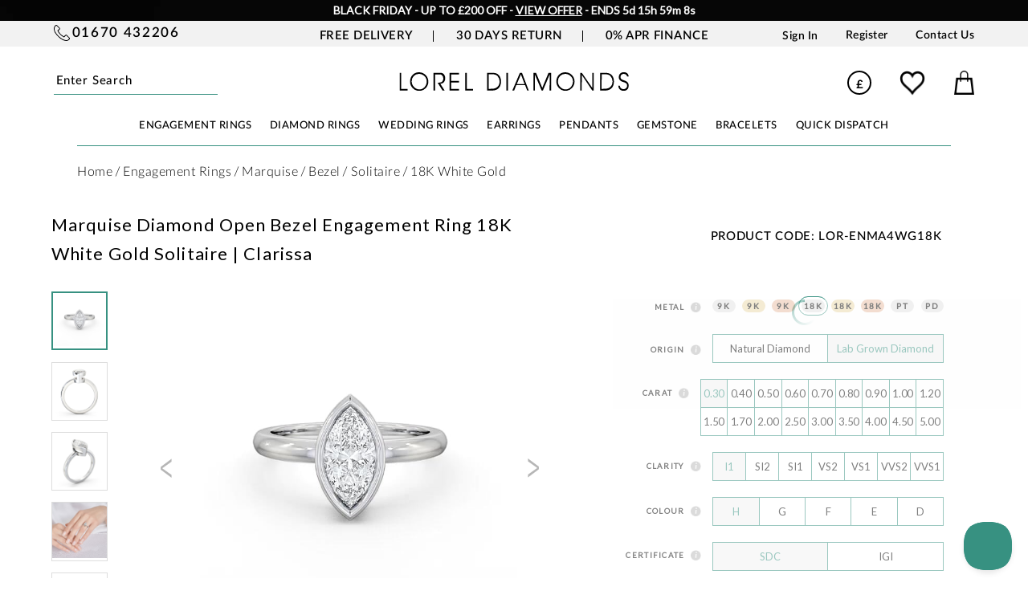

--- FILE ---
content_type: text/html; charset=UTF-8
request_url: https://www.loreldiamonds.com/marquise-diamond-engagement-ring-18k-white-gold-solitaire-clarissa.html
body_size: 35235
content:
<!DOCTYPE html>
<html lang="en">
<head>
<meta name="facebook-domain-verification" content="rzoignkbzyurxfoogfx0th4il7o4e8" />

<title>Marquise Diamond Open Bezel Engagement Ring 18K White Gold Solitaire | Lorel Diamonds</title>
<meta name="description" content="Clarissa diamond engagement ring with a bezel 18K White Gold setting. Classic and delightful, this ring features a bezel set marquise shaped diamond solitaire set on top of a slender band.">
<link rel="canonical" href="https://www.loreldiamonds.com/marquise-diamond-engagement-ring-18k-white-gold-solitaire-clarissa.html">
<meta property="fb:app_id" content="1138746450109304" />

<meta property="og:title" content="Marquise Diamond Open Bezel Engagement Ring 18K White Gold Solitaire" />
<meta property="og:description" content="Clarissa diamond engagement ring with a bezel 18K White Gold setting. Classic and delightful, this ring features a bezel set marquise shaped diamond solitaire set on top of a slender band." />
<meta property="og:type" content="article" />
<meta property="og:url" content="https://www.loreldiamonds.com/marquise-diamond-engagement-ring-18k-white-gold-solitaire-clarissa.html" />
    <meta property="og:image" content="https://www.loreldiamonds.com/fbimg/5733.jpg" />

<meta property="og:image:width" content="220"/>
<meta property="og:image:height" content="230"/>

<meta http-equiv="Content-Type" content="text/html; charset=UTF-8">
<meta name="viewport" content="width=device-width, initial-scale=1, maximum-scale=1" id="viewport-meta" />
<meta name="apple-mobile-web-app-capable" content="yes">
<meta http-equiv="X-UA-Compatible" content="IE=Edge">

<link rel="apple-touch-icon" sizes="180x180" href="https://www.loreldiamonds.com/assets/images/apple-touch-icon.png">
<link rel="icon" type="image/png" sizes="32x32" href="https://www.loreldiamonds.com/assets/images/favicon-32x32.png">
<link rel="icon" type="image/png" sizes="16x16" href="https://www.loreldiamonds.com/assets/images/favicon-16x16.png">

<link href="https://fonts.googleapis.com/css2?family=Poppins:ital,wght@0,100;0,200;0,300;0,400;0,500;0,600;0,700;0,800;0,900;1,100;1,200;1,300;1,400;1,500;1,600;1,700;1,800;1,900&display=swap" rel="stylesheet">

<link rel="preload" href="https://www.loreldiamonds.com/assets/owl/assets/owl.carousel.min.css?1763884843" as="style" onload="this.onload=null;this.rel='stylesheet'">
<noscript>
	<link rel="stylesheet" href="https://www.loreldiamonds.com/assets/owl/assets/owl.carousel.min.css?1763884843">
</noscript>

<link rel="preload" href="https://www.loreldiamonds.com/assets/font-awesome/css/font-awesome.min.css?1763884843" as="style" onload="this.onload=null;this.rel='stylesheet'">
<noscript>
	<link rel="stylesheet" href="https://www.loreldiamonds.com/assets/font-awesome/css/font-awesome.min.css?1763884843">
</noscript>

<link rel="preload" href="https://www.loreldiamonds.com/assets/owl/assets/owl.theme.default.min.css?1763884843" as="style" onload="this.onload=null;this.rel='stylesheet'">
<noscript>
	<link rel="stylesheet" href="https://www.loreldiamonds.com/assets/owl/assets/owl.theme.default.min.css?1763884843">
</noscript>

<link rel="stylesheet" href="https://www.loreldiamonds.com/assets/css/main.css" type="text/css" />
<link rel="stylesheet" href="https://www.loreldiamonds.com/assets/css/responsive.css" type="text/css" />

<link rel="preload" href="https://www.loreldiamonds.com/assets/css/additional.css?1763884843" as="style" onload="this.onload=null;this.rel='stylesheet'">
<noscript>
	<link rel="stylesheet" href="https://www.loreldiamonds.com/assets/css/additional.css?1763884843">
</noscript>


<script type="text/javascript" src="https://code.jquery.com/jquery-1.11.0.min.js" ></script>
<script type="text/javascript" src="https://code.jquery.com/jquery-migrate-1.2.1.min.js" ></script>
<script type="text/javascript" src="https://www.loreldiamonds.com/assets/owl/owl.carousel.min.js" ></script>

<script type="text/javascript" src="https://www.loreldiamonds.com/assets/js/jquery.colorbox.js" ></script>

<link rel="stylesheet" href="https://www.loreldiamonds.com/assets/css/product.css">
<style>
.grecaptcha-badge {
  width: 70px !important;
  overflow: hidden !important;
  transition: all 0.3s ease !important;
  left: 4px !important;
}
.grecaptcha-badge:hover {
  width: 256px !important;
}
.Ruk__Prod__content {
  max-height: 100% !important;
  height: 100% !important;
  overflow-y: inherit !important;
}
.reviewWrap{ display:none !important;}
.reviewWrap:nth-child(1),.reviewWrap:nth-child(2),.reviewWrap:nth-child(3),.reviewWrap:nth-child(4),.reviewWrap:nth-child(5){ display:block !important;}
#fullscreen{ display: none; position:fixed; top:0; left:0; width:100%; height:100%; background:#fff;z-index: 999999;}
#fullscreen.active{ display: block;}
#fullscreen .main {
    text-align: center;
    width: 100%;
	height: calc(100% - 120px);
    position: absolute;
    z-index: 1;
}
#fullscreen .main img {
    margin: 0 auto;
    height: 100%;
	max-height: 640px;
    width: auto;
	display:none
}
#fullscreen .main img.selected{ display:block}
#fullscreen .controls {
    background-color: rgba(0, 0, 0, 0.3);
    padding: 10px;
    color: #fff;
	position: absolute;
    width: 100%;
	z-index: 9;
}
#fullscreen .controls .pager {
    font-size: 15px;
}
#fullscreen .controls span.action {
    border: 0;
    width: 30px;
    height: auto;
	cursor:pointer;
	float: right;
}
#fullscreen .prevnext {
	position: absolute;
    width: 100%;
	top: 40%;
}
#fullscreen .prevnext span.action {
    border: 0;
    width: 30px;
    height: auto;
	cursor:pointer;
	position:absolute;
	z-index: 9;
}
#fullscreen .thumbimgs {
    position: fixed;
    z-index: 9999999;
    bottom: 0;
    display: flex;
    align-items: center;
    justify-content: center;
    width: 100%;
}
#fullscreen .thumbimgs img {
    margin: 2px 5px;
    border: 1px solid #ddd;
}
.prevnext .prev {
    left: 15px;
}
.prevnext .next {
    right: 15px;
}
</style>




<script>
    window.dataLayer = window.dataLayer || [];
    function gtag() {
        dataLayer.push(arguments);
    }
    gtag("consent", "default", {
        ad_storage: "granted",
        ad_user_data: "granted",
        ad_personalization: "granted",
        analytics_storage: "granted",
        functionality_storage: "granted",
        personalization_storage: "granted",
        security_storage: "granted",
        wait_for_update: 2000,
    });
    gtag("set", "ads_data_redaction", true);
    gtag("set", "url_passthrough", true);
</script>

<!-- Google Tag Manager -->
<script>(function(w,d,s,l,i){w[l]=w[l]||[];w[l].push({'gtm.start':
new Date().getTime(),event:'gtm.js'});var f=d.getElementsByTagName(s)[0],
j=d.createElement(s),dl=l!='dataLayer'?'&l='+l:'';j.async=true;j.src=
'https://www.googletagmanager.com/gtm.js?id='+i+dl;f.parentNode.insertBefore(j,f);
})(window,document,'script','dataLayer','GTM-W9G28Z5P');</script>
<!-- End Google Tag Manager -->

<!-- Google tag (gtag.js) -->
<script async src="https://www.googletagmanager.com/gtag/js?id=G-GZTTW4BHHT"></script>
<script>
window.dataLayer = window.dataLayer || []; 
function gtag(){dataLayer.push(arguments);} 
gtag('js', new Date()); 
gtag('config', 'G-GZTTW4BHHT'); 
gtag('config', 'AW-11018006707');
</script>


		
		<!-- Event snippet for Add to cart conversion page
		In your html page, add the snippet and call gtag_report_conversion when someone clicks on the chosen link or button. -->
		<script>
		function gtag_report_conversion(url) {
		  var callback = function () {
			if (typeof(url) != 'undefined') {
			  window.location = url;
			}
		  };
		  gtag('event', 'conversion', {
			  'send_to': 'AW-11018006707/baQcCKPhj4EYELPh5YUp',
			  'event_callback': callback
		  });
		  return false;
		}
		</script>

		<script>
		gtag('event','view_item', {
		  'value': 1159.65,
		  'items': [
			{
			  'id': 'LOR-ENMA4WG18K', 
			  'google_business_vertical': 'retail'
			}]
		});
		</script>
	



<!-- Lucky orange code  -->
<script async defer src="https://tools.luckyorange.com/core/lo.js?site-id=2ff61447"></script>
<!-- End Lucy orrange code -->
	



<script>(function(w,d,t,r,u){var f,n,i;w[u]=w[u]||[],f=function(){var o={ti:"26044770", enableAutoSpaTracking: true};o.q=w[u],w[u]=new UET(o),w[u].push("pageLoad")},n=d.createElement(t),n.src=r,n.async=1,n.onload=n.onreadystatechange=function(){var s=this.readyState;s&&s!=="loaded"&&s!=="complete"||(f(),n.onload=n.onreadystatechange=null)},i=d.getElementsByTagName(t)[0],i.parentNode.insertBefore(n,i)})(window,document,"script","//bat.bing.com/bat.js","uetq");</script>
<script>
window.uetq = window.uetq || [];
window.uetq.push('consent', 'default', {
    'ad_storage': 'granted'
    });
</script>
	<script>function uet_report_conversion() {window.uetq = window.uetq || [];window.uetq.push('event', 'addtocart', {"revenue_value":100,"currency":"GBP"});}</script>


<script>
!function(f,b,e,v,n,t,s)
{if(f.fbq)return;n=f.fbq=function(){n.callMethod?
	n.callMethod.apply(n,arguments):n.queue.push(arguments)};
	if(!f._fbq)f._fbq=n;n.push=n;n.loaded=!0;n.version='2.0';
	n.queue=[];t=b.createElement(e);t.async=!0;
	t.src=v;s=b.getElementsByTagName(e)[0];
	s.parentNode.insertBefore(t,s)}(window,document,'script',
	'https://connect.facebook.net/en_US/fbevents.js');
	fbq('init', '488130776441733'); 
	fbq('track', 'PageView');
	
						fbq('track', 'ViewContent', {
			content_type: 'product', 
			content_ids: ['LOR-ENMA4WG18K'],
			value: 1159.65, 
			currency: 'GBP'
			});
			</script>
<noscript>
<img height="1" width="1" 
src="https://www.facebook.com/tr?id=488130776441733&ev=PageView
&noscript=1"/>
</noscript>


<script src="https://analytics.ahrefs.com/analytics.js" data-key="OSB/GelAe6PXP1f4RGUExA" async></script>
</head>
<body class="  target-product  ">
<!-- Google Tag Manager (noscript) -->
<noscript><iframe src="https://www.googletagmanager.com/ns.html?id=GTM-W9G28Z5P"
height="0" width="0" style="display:none;visibility:hidden"></iframe></noscript>
<!-- End Google Tag Manager (noscript) -->

<div class="overlay"></div>
   





		
		



<div class="wrapper">
<div class="contentwrapper home">
<header class="headersection">
<div class="headerDiv">
<div class="top-header">
  <div class="headcontainer">
  				<style type="text/css">
	.top-header {
		background: #FFFFFF url(https://www.loreldiamonds.com/public/banners/ticker/banner-176044489854332-black-ticker.jpg) !important;
	}
	</style>
			<style type="text/css">
	.top-header, .top-header span, .top-header a {
		color: #FFFFFF !important;
	}
	</style>
						<script>
			// Set the date we're counting down to
			var tickerDate = '2025-11-29 00:00:00';
			var t = tickerDate.split(/[- :]/);
			var d = new Date(t[0], t[1]-1, t[2], t[3], t[4], t[5]);
			
			var countDownDate = new Date(d).getTime();
			// var countDownDate = new Date(t[1] + "/" + t[2] + "/" + t[0] + " " + t[3] + ":" + t[4] + ":" + t[5] + " GMT").getTime();
			
			// Update the count down every 1 second
			var x = setInterval(function() {
			
			  // Get todays date and time
			  var now = new Date().getTime();
				
			  // Get todays london date and time 
			  //var options = { timeZone:'Europe/London' ,weekday: 'long', year: 'numeric', month: 'long', day: 'numeric',hour:'numeric', minute:'numeric', second:'numeric' }; 
			  //var ukDate = new Date(new Date().toLocaleString("en-UK",options)).getTime(); 
			
			  var options = { timeZone:'Europe/London' ,weekday: 'long', year: 'numeric', month: 'long', day: 'numeric',hour:'numeric', minute:'numeric', second:'numeric' };
			  var ukt = new Date().toLocaleString('en-GB', {
							timeZone: 'Europe/London',
							year: 'numeric',
							month: '2-digit',
							day: '2-digit',
							hour: '2-digit',
							minute: '2-digit',
							second: '2-digit',
						  });
			  var t = ukt.split(/[/]/);
			  var ukDate = new Date(t[1] + "/" + t[0] + "/" + t[2] + " GMT").getTime();
			
			  // Find the distance between now and the count down date
			  var distance = countDownDate - ukDate;
				
			  // Time calculations for days, hours, minutes and seconds
			  var days = Math.floor(distance / (1000 * 60 * 60 * 24));
			  var hours = Math.floor((distance % (1000 * 60 * 60 * 24)) / (1000 * 60 * 60));
			  var minutes = Math.floor((distance % (1000 * 60 * 60)) / (1000 * 60));
			  var seconds = Math.floor((distance % (1000 * 60)) / 1000);
				
			  // Output the result in an element with id="timer"
			  var displaytime = "ENDS ";
			  // if(days>0)
			  displaytime+= days + "d ";
			  
			   displaytime+= hours + "h "
			  + minutes + "m " + seconds + "s ";
			  if (distance > 0) {
				document.getElementById("timer").innerHTML =displaytime;
			  }else{
				document.getElementById("timer").innerHTML = "Ended";
			  }
				
			  // If the count down is over, write some text 
			  if (distance < 0) {
				clearInterval(x);
				document.getElementById("timer").innerHTML = "Ended";
			  }
			}, 10);
			</script>
			<span>BLACK FRIDAY - UP TO £200 OFF - <a href="https://www.loreldiamonds.com/discount-offers.html" title="VIEW OUR OFFER">VIEW OFFER</a> -</span> <span id="timer"></span>
			
		  </div>
</div>
<div class="header-menu head-desktop">
  <div class="headcontainer">
    <div class="leftcontainer"> <span class="addtocall">01670 432206</span> </div>
    <div class="centercontainer"> <span class="threeblocks"> Free Delivery </span> <span class="threeblocks"> 30 Days Return </span> <span class="threeblocks"> <a href="https://www.loreldiamonds.com/finance.html" title="0% APR Finance">0% APR Finance</a> </span> </div>
    <div class="rightsidecontainer">
			<span class="navigationtop"> <a href="https://www.loreldiamonds.com?target=login" title="Sign In">Sign In</a> </span>
		<span class="navigationtop"> <a href="https://www.loreldiamonds.com/signup" title="Register">Register</a> </span>
		<span class="navigationtop"> <a href="https://www.loreldiamonds.com/contactus" title="Contact Us">Contact Us</a> </span>
	</div>
  </div>
</div>
<div class="logowrapper">
  <div class="headcontainer">
	  <div class="logoflex">
	  	<div class="mobilemenutel head-mobile">
			<span class="mobilemenu "><a href="javascript:void(0);" title="Mobile Nav"></a></span>
			<span class="mobiletel "><a href="tel:01670432206" title="Call us on 01670432206"><img src="https://www.loreldiamonds.com/assets/images/phone-call-svgrepo-com.svg" alt="Lorel Contact" /></a></span>
		</div>
		<div class="searcharea">
		  			<form action="https://www.loreldiamonds.com/search" method="get" accept-charset="utf-8" onSubmit="javascript: return true;">
			  <input id="searchbox0" name="substring" placeholder="Enter Search" type="text" value="" autocomplete="off" >
			  <button type="submit" class="ssubmit">Submit</button>
			</form>
					</div>
		<div class="logohere">
							<a href="https://www.loreldiamonds.com" title="Lorel Diamonds Blog"><img src="https://www.loreldiamonds.com/assets/images/logo.svg" alt="Lorel Diamonds" /></a>
					</div>
		<div class="cartoptions">
			<span class="currecny head-desktop">
				<a href="javascript:void(0);" class="selectedCurrency">£</a>
				
				<div class="currencyMainDivDesktop">
					<form method="post" action="https://www.loreldiamonds.com/updateCurrency">
					  <div class="language-selector-main internal-popup items-list" id="currency-selector-container"> <input type="hidden" name="_token" value="s06ro95f8xFQKlZTrs6RH8XlACVDs0ej6SzTfKBD">
						<div class="table-label">
						  <label for="currency-code-selector">Currency</label>
						  <select id="currency-code-selector" name="currencyValue" class="form-control">
														<option value="826" class="ng-star-inserted" > Pound Sterling </option>
														<option value="840" class="ng-star-inserted" > US Dollar </option>
														<option value="978" class="ng-star-inserted" > Euro </option>
													  </select>
						</div>
						<button type="submit" class="btn  regular-button regular-main-button submit">Save</button>
					  </div>
					</form>
				</div>
			</span>
			
			<span class="wishlist"> <a class="wishlist-link" href="https://www.loreldiamonds.com?target=login&amp;param=favourite"><img src="https://www.loreldiamonds.com/assets/images/heart.webp" alt="heart icon" class="head-desktop" /><img src="https://www.loreldiamonds.com/assets/images/heart-mob.png" alt="Wishlist" class="head-mobile" /></a></span>
			<span class="cartsection">
				<a href="https://www.loreldiamonds.com?target=cart"><img src="https://www.loreldiamonds.com/assets/images/shopping-bag.webp" alt="Shopping Bag" class="head-desktop" /><img src="https://www.loreldiamonds.com/assets/images/shopping-bag-mob.png" alt="Shopping Bag" class="head-mobile" /> <section id="topminiquantyDiv"></section></a>
				<div id="minicartMainDiv"></div>
			</span>

		</div>
	  </div>
  </div>
</div>

<script type="text/javascript">
//alert('width = ' + screen.width + ' height = ' + screen.height);

var deleteAllMetaCookie = function(name) {
    document.cookie = name + '=;expires=Thu, 01 Jan 1970 00:00:01 GMT;path=/';
};

function setlocalStorage(name,value) {
  window.localStorage.setItem(name, value);
}

function getlocalStorage(name) {
    return window.localStorage.getItem(name);;
}

function eraselocalStorage(name) {   
    window.localStorage.removeItem(name);
}

jQuery(window).scroll(function(){
	var sticky=jQuery('.sticky'),scroll=jQuery(window).scrollTop();
	if(scroll>=150)sticky.addClass('minicartpositon');else sticky.removeClass('minicartpositon');
});

jQuery(document).delegate(".selectedCurrency", "click", function(){
	jQuery('.currencyMainDivDesktop').toggleClass('active');
});

jQuery(document).delegate(".mainmenu a", "click", function(){
	//event.preventDefault();
	//alert();
	deleteAllMetaCookie('replacedHeading');
    deleteAllMetaCookie('replacedDescription');
    deleteAllMetaCookie('resetFilterTitle');
    deleteAllMetaCookie('resetFilterDescription');

	var url = $(this).attr('href');
	localStorage.clear();
	setlocalStorage('filterReset',url);
});

jQuery(document).delegate('.ssubmit', 'click', function(event) {
	if(jQuery('#searchbox0').val()==''){
		jQuery('#searchbox0').addClass('error');
		return false;
	}else{
		jQuery('#searchbox0').removeClass('error');
	}
})

jQuery(document).delegate('.remove-main', 'click', function(event) {
	/* Act on the event */
	var $this = jQuery(this);
	var item_id = jQuery(this).find('.itemID').val();
	var order_id = jQuery('#order_id').val();
	jQuery('.cartLoader').show();
	var queryString = window.location.search;
	var urlParams = new URLSearchParams(queryString);
	var target = urlParams.get('target')
   	var tabcheckout = null;
	if(target=='checkout'){
		var tabcheckout = jQuery('input[name="checkoutstepname"]').val();
	}
	$.ajax({
		url:'https://www.loreldiamonds.com/removeItem',
		data: {
		  itemId: item_id,
		  orderid: order_id,
		  target: target,
		  tabcheckout: tabcheckout
		},
		success:function(data){
		  $this.preventDefault;
		  if(data.cartEmpty==1){
		  	window.location.href = '/?target=cart';
			return false;
		  }
		  if(target=='checkout'){
			jQuery('.checkoutStepsHtml').html(data.checkoutStepsHtml);
		  }
		  jQuery(".basketMain").load(location.href+" .basketMainLoad>");
		  jQuery('#topminiquantyDiv').html('<span id="topminiquanty">'+data.totalCartItems+'</span>');
		  jQuery('#minicartMainDiv').html(data.cartItemHTML);
		  jQuery('.cartLoader').hide();
		  checkTotalToRemoveCouponMiniCart();
		}
	});
});


function checkTotalToRemoveCouponMiniCart(){
  // alert()
	var order_id = jQuery('#order_id').val();
  // 

	  $.ajax({
	   url:'https://www.loreldiamonds.com/checkCouponRemove',
	   data: {
		order_id: order_id
	  },


	  success:function(data){
		if(data.status == 'false'){
			  var order_id = jQuery('#order_id').val();
			  var couponId = jQuery('#couponId').val();
			   $.ajax({ 
					// alert('fcvgbh');
					cache: "false",
					dataType: "json",
					type: "get",
					data:{'couponId':couponId,'order_id':order_id},
					url: "https://www.loreldiamonds.com/removeCoupon",
					context: document.body,
					success: function(response){
								  // console.log(response['msg']);
								  // alert
								  jQuery('.cartLoader').show();
								  jQuery(".pageload").load(location.href+" .pageloadin>");
						// jQuery("#reloadheader").load(location.href+" #header>");
						jQuery("#header").load(location.href+" #reloadheader>");
						var width = jQuery(window).width();
						if (width < 767) {
						   jQuery("#mobileheader").load(location.href+" #mobileheader>");
					   	}
					   jQuery("#reloadheader").load(location.href+" #header>");
						jQuery("#reloadheadermobile").load(location.href+" #headermobile>");
						jQuery('.cartLoader').hide();
						jQuery('.couponInner').show();
					  }
			
					});
			 }
		   }
	   });
}
</script>
<nav class="menu-wrapper">
  <div class="menu-container">
  	<div class="head-mobile logom"><a href="/"><img src="https://www.loreldiamonds.com/assets/images/lorel.png" alt="Lorel Diamond" /></a> <span class="menuclose">X</span></div>
    <div class="navbar">
      <ul class="mainmenu">
        <li class="parentm"><span class="arrcls"></span><a href="https://www.loreldiamonds.com/engagement-rings" class="firstlink" title="ENGAGEMENT RINGS">ENGAGEMENT RINGS</a>
          <div class="dropdown nav-menus engagement-rings-menus">
            <div class="menu-header">
              <div class="menu-headerconatiner">
                <div class="menumainhead"><a href="javascript:void(0);" class="desktopmd">BROWSE ENGAGEMENT RINGS BY:</a><a href="https://www.loreldiamonds.com/engagement-rings" class="mobilemm" title="Browse All Engagement Rings">Browse All Engagement Rings</a></div>
              </div>
            </div>
            <div class="menu-container">
              <div class="dropdown-content">
                <div class="row">
                  <div class="column engstyle">
                    <div class="stylehead">STYLE</div>
                    <ul>
                    <li><a href="https://www.loreldiamonds.com/engagement-rings/solitaire" title="Solitaire Engagement Rings"><span class="solitaire"></span> Solitaire Rings</a></li>
                    <li><a href="https://www.loreldiamonds.com/engagement-rings/shoulder" title="Shoulder Engagement Rings"><span class="shoulder"></span>Shoulder Rings</a></li>
                    <li><a href="https://www.loreldiamonds.com/engagement-rings/halo" title="Halo Engagement Rings"><span class="halo"></span>Halo Rings</a></li>
                    <li><a href="https://www.loreldiamonds.com/engagement-rings/three-stone" title="Three Stone Engagement Rings"><span class="threestone"></span>Three Stone Rings</a></li>
                    <li><a href="https://www.loreldiamonds.com/engagement-rings/toi-et-moi" title="Toi et Moi Engagement Rings"><span class="twostone"></span>Toi Et Moi Rings</a></li>
                    <li><a href="https://www.loreldiamonds.com/engagement-rings/cluster" title="Cluster Engagement Rings"><span class="cluster"></span>Cluster Rings</a></li>
                    <li><a href="https://www.loreldiamonds.com/engagement-rings/tension" title="Tension Engagement Rings"><span class="tensionring"></span>Tension Rings</a></li>
                    <li><a href="https://www.loreldiamonds.com/engagement-rings/bezel" title="Bezel Engagement Rings"><span class="bezelrig"></span>Bezel Rings</a></li>
                    <li><a href="https://www.loreldiamonds.com/engagement-rings/vintage" title="Vintage Engagement Rings"><span class="vintagering"></span>Vintage Rings</a></li>
                    </ul>
                  </div>
                  <div class="column secondbase">
                    <div class="stylehead">SHAPE</div>
                    <ul>
                    <li><a href="https://www.loreldiamonds.com/engagement-rings/round" title="Round Engagement Rings"><span class="round"></span>Round</a></li>
                    <li><a href="https://www.loreldiamonds.com/engagement-rings/princess" title="Princess Engagement Rings"><span class="princess"></span>Princess</a></li>
                    <li><a href="https://www.loreldiamonds.com/engagement-rings/emerald" title="Emerald Engagement Rings"><span class="emerald"></span>Emerald </a></li>
                    <li><a href="https://www.loreldiamonds.com/engagement-rings/asscher" title="Asscher Engagement Rings"><span class="asscher"></span>Asscher</a></li>
                    <li><a href="https://www.loreldiamonds.com/engagement-rings/oval" title="Oval Engagement Rings"><span class="oval"></span>Oval</a></li>
                    <li><a href="https://www.loreldiamonds.com/engagement-rings/pear" title="Pear Engagement Rings"><span class="pear"></span>Pear</a></li>
                    <li><a href="https://www.loreldiamonds.com/engagement-rings/heart" title="Heart Engagement Rings"><span class="heart"></span>Heart</a></li>
                    <li><a href="https://www.loreldiamonds.com/engagement-rings/marquise" title="Marquise Engagement Rings"><span class="marquise"></span>Marquise</a></li>
                    <li><a href="https://www.loreldiamonds.com/engagement-rings/cushion" title="Cushion Engagement Rings"><span class="cushion"></span>Cushion</a></li>
                    <li><a href="https://www.loreldiamonds.com/engagement-rings/radiant" title="Radiant Engagement Rings"><span class="radiant"></span>Radiant</a></li>
                    </ul>
                  </div>
                  <div class="column">
                    <div class="stylehead">METAL</div>
                    <ul>
                    <li><a href="https://www.loreldiamonds.com/engagement-rings/9k-white-gold" title="9K White Gold Engagement Rings"><span class="colorbarket e3e3e3 K9"></span>9K White Gold</a></li>
                    <li><a href="https://www.loreldiamonds.com/engagement-rings/9k-yellow-gold" title="9K Yellow Gold Engagement Rings"><span class="colorbarket ebd9a9 K9"></span>9K Yellow Gold</a></li>
                    <li><a href="https://www.loreldiamonds.com/engagement-rings/9k-rose-gold" title="9K Rose Gold Engagement Rings"><span class="colorbarket e8bda2 K9"></span>9K Rose Gold</a></li>
                    <li><a href="https://www.loreldiamonds.com/engagement-rings/18k-white-gold" title="18K White Gold Engagement Rings"><span class="colorbarket e3e3e3 K18"></span>18K White Gold</a></li>
                    <li><a href="https://www.loreldiamonds.com/engagement-rings/18k-yellow-gold" title="18K Yellow Gold Engagement Rings"><span class="colorbarket ebd9a9 K18"></span>18K Yellow Gold</a></li>
                    <li><a href="https://www.loreldiamonds.com/engagement-rings/18k-rose-gold" title="18K Rose Gold Engagement Rings"><span class="colorbarket e8bda2 K18"></span>18K Rose Gold</a></li>
                    <li><a href="https://www.loreldiamonds.com/engagement-rings/18k-yellow-white-gold" title="18K Yellow/White Gold Engagement Rings"><span class="colorbarket e3e3e3 K18 ygwg18k"></span>18K Yellow/White Gold</a></li>
                    <li><a href="https://www.loreldiamonds.com/engagement-rings/18k-rose-white-gold" title="18K Rose/White Gold Engagement Rings"><span class="colorbarket e3e3e3 K18 rgwg18k"></span>18K Rose/White Gold</a></li>
                    <li><a href="https://www.loreldiamonds.com/engagement-rings/platinum" title="Platinum 950 Engagement Rings"><span class="colorbarket e3e3e3 PT"></span>Platinum 950</a></li>
                    <li><a href="https://www.loreldiamonds.com/engagement-rings/palladium" title="Palladium 950 Engagement Rings"><span class="colorbarket e3e3e3 PD"></span>Palladium 950</a></li>
                    </ul>
                  </div>
                </div>
              </div>
            </div>
          </div>
        </li>
        <li class="parentm"><span class="arrcls"></span><a href="https://www.loreldiamonds.com/diamond-rings" class="firstlink" title="Diamond Rings">DIAMOND RINGS</a>
          <div class="dropdown nav-menus diamond-ring-menus">
            <div class="menu-header">
              <div class="menu-headerconatiner">
                <div class="menumainhead"><a href="javascript:void(0);" class="desktopmd">BROWSE DIAMOND RINGS BY:</a><a href="https://www.loreldiamonds.com/diamond-rings" class="mobilemm" title="Browse All Diamond Rings">Browse All Diamond Rings</a></div>
              </div>
            </div>
            <div class="menu-container">
              <div class="dropdown-content">
                <div class="row">
                  <div class="column">
                    <div class="stylehead">STYLE</div>
                    <ul>
                      <li><a href="https://www.loreldiamonds.com/diamond-rings/trilogy" title="Trilogy Diamond Rings"><span class="threestonerings"></span>Trilogy Rings</a></li>
					  <li><a href="https://www.loreldiamonds.com/diamond-rings/five-stone" title="Five Stone Diamond Rings"><span class="fivestonerings"></span>Five Stone Rings</a></li>
					  <li><a href="https://www.loreldiamonds.com/diamond-rings/seven-stone" title="Seven Stone Diamond Rings"><span class="sevenstonerings"></span>Seven Stone Rings</a></li>
					  <li><a href="https://www.loreldiamonds.com/diamond-rings/half-eternity" title="Half Eternity Diamond Rings"><span class="halfeternityrings"></span>Half Eternity Rings</a></li>
					  <li><a href="https://www.loreldiamonds.com/diamond-rings/full-eternity" title="Full Eternity Diamond Rings"><span class="fulleternityrings"></span>Full Eternity Rings</a></li>
					  <li><a href="https://www.loreldiamonds.com/diamond-rings/eternity" title="Eternity Diamond Rings"><span class="eternityrings"></span>Eternity Rings</a></li>
					  					  <li><a href="https://www.loreldiamonds.com/diamond-rings/mens" title="Mens Diamond Rings"><span class="mensrings"></span>Mens Rings</a></li>
					  <li><a href="https://www.loreldiamonds.com/diamond-rings/lorel-collection" title="Lorel Collection Diamond Rings"><span class="lorelcollection"></span>Lorel Collection</a></li>
                    </ul>
                  </div>
                  <div class="column secondbase">
                    <div class="stylehead">SHAPE</div>
                    <ul>
                      <li><a href="https://www.loreldiamonds.com/diamond-rings/round" title="Round Diamond Rings"><span class="round"></span>Round</a></li>
					  <li><a href="https://www.loreldiamonds.com/diamond-rings/princess" title="Princess Diamond Rings"><span class="princess"></span>Princess</a></li>
					  <li><a href="https://www.loreldiamonds.com/diamond-rings/emerald" title="Emerald Diamond Rings"><span class="emerald"></span>Emerald</a></li>
					  					  <li><a href="https://www.loreldiamonds.com/diamond-rings/oval" title="Oval Diamond Rings"><span class="oval"></span>Oval</a></li>
					  <li><a href="https://www.loreldiamonds.com/diamond-rings/pear" title="Pear Diamond Rings"><span class="pear"></span>Pear</a></li>
					  <li><a href="https://www.loreldiamonds.com/diamond-rings/heart" title="Heart Diamond Rings"><span class="heart"></span>Heart</a></li>
					  <li><a href="https://www.loreldiamonds.com/diamond-rings/marquise" title="Marquise Diamond Rings"><span class="marquise"></span>Marquise</a></li>
					  <li><a href="https://www.loreldiamonds.com/diamond-rings/cushion" title="Cushion Diamond Rings"><span class="cushion"></span>Cushion</a></li>
					  <li><a href="https://www.loreldiamonds.com/diamond-rings/radiant" title="Radiant Diamond Rings"><span class="radiant"></span>Radiant</a></li>
                    </ul>
                  </div>
                  <div class="column">
                    <div class="stylehead">METAL</div>
                    <ul>
                      <li><a href="https://www.loreldiamonds.com/diamond-rings/9k-white-gold" title="9K White Gold Diamond Rings"><span class="colorbarket e3e3e3 k9"></span>9K White Gold</a></li>
					  <li><a href="https://www.loreldiamonds.com/diamond-rings/9k-yellow-gold" title="9K Yellow Gold Diamond Rings"><span class="colorbarket ebd9a9 k9"></span>9K Yellow Gold</a></li>
					  <li><a href="https://www.loreldiamonds.com/diamond-rings/9k-rose-gold" title="9K Rose Gold Diamond Rings"><span class="colorbarket e8bda2 k9"></span>9K Rose Gold</a></li>
					  <li><a href="https://www.loreldiamonds.com/diamond-rings/18k-white-gold" title="18K White Gold Diamond Rings"><span class="colorbarket e3e3e3 K18"></span>18K White Gold</a></li>
					  <li><a href="https://www.loreldiamonds.com/diamond-rings/18k-yellow-gold" title="18K Yellow Gold Diamond Rings"><span class="colorbarket ebd9a9 K18"></span>18K Yellow Gold</a></li>
					  <li><a href="https://www.loreldiamonds.com/diamond-rings/18k-rose-gold" title="18K Rose Gold Diamond Rings"><span class="colorbarket e8bda2 K18"></span>18K Rose Gold</a></li>
						<li><a href="https://www.loreldiamonds.com/diamond-rings/18k-yellow-white-gold" title="18K Yellow/White Gold Diamond Rings"><span class="colorbarket e3e3e3 K18 ygwg18k"></span>18K Yellow/White Gold</a></li>
						<li><a href="https://www.loreldiamonds.com/diamond-rings/18k-rose-white-gold" title="18K Rose/White Gold Diamond Rings"><span class="colorbarket e3e3e3 K18 rgwg18k"></span>18K Rose/White Gold</a></li>
					  <li><a href="https://www.loreldiamonds.com/diamond-rings/platinum" title="Platinum 950 Diamond Rings"><span class="colorbarket e3e3e3 PT"></span>Platinum 950</a></li>
					  <li><a href="https://www.loreldiamonds.com/diamond-rings/palladium" title="Palladium 950 Diamond Rings"><span class="colorbarket e3e3e3 PD"></span>Palladium 950</a></li> 
                    </ul>
                  </div>
                </div>
              </div>
            </div>
          </div>
        </li>
        <li class="parentm"><span class="arrcls"></span><a href="https://www.loreldiamonds.com/wedding-rings" class="firstlink" title="Wedding Rings">WEDDING RINGS</a>
          <div class="dropdown nav-menus wedding-ring-menus">
            <div class="menu-header">
              <div class="menu-headerconatiner">
                <div class="menumainhead"><a href="javascript:void(0);" class="desktopmd">BROWSE WEDDING RINGS BY:</a><a href="https://www.loreldiamonds.com/wedding-rings" class="mobilemm" title="Browse All Wedding Rings">Browse All Wedding Rings</a></div>
              </div>
            </div>
            <div class="menu-container">
              <div class="dropdown-content">
                <div class="row">
				  <div class="column">
					<div class="stylehead"><a href="https://www.loreldiamonds.com/wedding-rings/mens" title="Mens Wedding Rings">MENS</a></div>
					<ul>
					  <li><a href="https://www.loreldiamonds.com/wedding-rings/mens/plain" title="Mens Plain Wedding Rings"><span class="mensplainring"></span>Mens Plain Ring</a></li>
					  <li><a href="https://www.loreldiamonds.com/wedding-rings/mens/diamond" title="Mens Diamond Wedding Rings"><span class="mensdiamondring"></span>Mens Diamond Ring</a></li>                              
					</ul>
					<div class="stylehead ladiesh3"><a href="https://www.loreldiamonds.com/wedding-rings/ladies" title="Ladies Wedding Rings">LADIES</a></div>
					<ul>
					  <li><a href="https://www.loreldiamonds.com/wedding-rings/ladies/plain" title="Ladies Plain Wedding Rings"><span class="lasdiedplainring"></span>Ladies Plain Ring</a></li>
					  <li><a href="https://www.loreldiamonds.com/wedding-rings/ladies/diamond" title="Ladies Diamond Wedding Rings"><span class="lasdiesofdiamondring"></span>Ladies Diamond Ring</a></li>                              
					</ul>
				  </div>
				  <div class="column secondbase">
					<div class="stylehead">METAL</div>
					<ul>
					  <li><a href="https://www.loreldiamonds.com/wedding-rings/9k-white-gold" title="9K White Gold Wedding Rings"><span class="colorbarket e3e3e3 K9"></span>9K White Gold</a></li>
					  <li><a href="https://www.loreldiamonds.com/wedding-rings/9k-yellow-gold" title="9K Yellow Gold Wedding Rings"><span class="colorbarket ebd9a9 K9"></span>9K Yellow Gold</a></li>
					  <li><a href="https://www.loreldiamonds.com/wedding-rings/9k-rose-gold" title="9K Rose Gold Wedding Rings"><span class="colorbarket e8bda2 K9"></span>9K Rose Gold</a></li>
					  <li><a href="https://www.loreldiamonds.com/wedding-rings/18k-white-gold" title="18K White Gold Wedding Rings"><span class="colorbarket e3e3e3 K18"></span>18K White Gold</a></li>
					  <li><a href="https://www.loreldiamonds.com/wedding-rings/18k-yellow-gold" title="18K Yellow Gold Wedding Rings"><span class="colorbarket ebd9a9 K18"></span>18K Yellow Gold</a></li>
					  <li><a href="https://www.loreldiamonds.com/wedding-rings/18k-rose-gold" title="18K Rose Gold Wedding Rings"><span class="colorbarket e8bda2 K18"></span>18K Rose Gold</a></li>                             
					  <li><a href="https://www.loreldiamonds.com/wedding-rings/platinum" title="Platinum 950 Wedding Rings"><span class="colorbarket e3e3e3 PT"></span>Platinum 950</a></li>
					  <li><a href="https://www.loreldiamonds.com/wedding-rings/palladium" title="Palladium 950 Wedding Rings"><span class="colorbarket e3e3e3 PD"></span>Palladium 950</a></li> 
					</ul>
				  </div>
				</div>
              </div>
            </div>
          </div>
        </li>
        <li class="parentm"><span class="arrcls"></span><a href="https://www.loreldiamonds.com/diamond-earrings" class="firstlink" title="Earrings">EARRINGS</a>
          <div class="dropdown nav-menus earring-menus">
            <div class="menu-header">
              <div class="menu-headerconatiner">
                <div class="menumainhead"><a href="javascript:void(0);" class="desktopmd">BROWSE EARRINGS BY:</a><a href="https://www.loreldiamonds.com/diamond-earrings" class="mobilemm" title="Browse All Earrings">Browse All Earrings</a></div>
              </div>
            </div>
            <div class="menu-container">
              <div class="dropdown-content">
                <div class="row">
				  <div class="column">
					<div class="stylehead">STYLE</div>
					<ul>
					  <li><a href="https://www.loreldiamonds.com/diamond-earrings/stud" title="Stud Earrings"><span class="studearrings"></span>Stud Earrings</a></li>
					  <li><a href="https://www.loreldiamonds.com/diamond-earrings/halo" title="Halo Earrings"><span class="studehaloarrings"></span>Halo Earrings</a></li>
					  <li><a href="https://www.loreldiamonds.com/diamond-earrings/drop" title="Drop Earrings"><span class="dropearrings"></span>Drop Earrings</a></li>
					  <li><a href="https://www.loreldiamonds.com/diamond-earrings/hoop" title="Hoop Earrings"><span class="hoopearrrings"></span>Hoop Earrings</a></li>
					  <li><a href="https://www.loreldiamonds.com/diamond-earrings/cluster" title="Cluster Earrings"><span class="clusterearrings"></span>Cluster Earrings</a></li>
					  <li><a href="https://www.loreldiamonds.com/diamond-earrings/lorel-collection" title="Lorel Collection Earrings"><span class="lorelcollection"></span>Lorel Collection</a></li>
					</ul>
					
				  </div>
				  <div class="column secondbase">
					<div class="stylehead">SHAPE</div>
					<ul>
					  <li><a href="https://www.loreldiamonds.com/diamond-earrings/round" title="Round Earrings"><span class="round"></span>Round</a></li>
					  <li><a href="https://www.loreldiamonds.com/diamond-earrings/princess" title="Princess Earrings"><span class="princess"></span>Princess</a></li>
					  <li><a href="https://www.loreldiamonds.com/diamond-earrings/pear" title="Pear Earrings"><span class="pear"></span>Pear</a></li>
					  <li><a href="https://www.loreldiamonds.com/diamond-earrings/heart" title="Heart Earrings"><span class="heart"></span>Heart</a></li>
					  <li><a href="https://www.loreldiamonds.com/diamond-earrings/emerald" title="Emerald Earrings"><span class="emerald"></span>Emerald</a></li>                       
					</ul>   
				  </div>
				  <div class="column">
					<div class="stylehead">METAL</div>
					<ul>
					  <li><a href="https://www.loreldiamonds.com/diamond-earrings/silver-925" title="Silver 925 Earrings"><span class="colorbarket e3e3e3 SL925"></span>Silver 925</a></li>                                 
					  <li><a href="https://www.loreldiamonds.com/diamond-earrings/9k-white-gold" title="9K White Gold Earrings"><span class="colorbarket e3e3e3 K9"></span>9K White Gold</a></li>
					  <li><a href="https://www.loreldiamonds.com/diamond-earrings/9k-yellow-gold" title="9K Yellow Gold Earrings"><span class="colorbarket ebd9a9 K9"></span>9K Yellow Gold</a></li>
					  <li><a href="https://www.loreldiamonds.com/diamond-earrings/9k-rose-gold" title="9K Rose Gold Earrings"><span class="colorbarket e8bda2 K9"></span>9K Rose Gold</a></li>
					  <li><a href="https://www.loreldiamonds.com/diamond-earrings/18k-white-gold" title="18K White Gold Earrings"><span class="colorbarket e3e3e3 K18"></span>18K White Gold</a></li>
					  <li><a href="https://www.loreldiamonds.com/diamond-earrings/18k-yellow-gold" title="18K Yellow Gold" Earrings><span class="colorbarket ebd9a9 K18"></span>18K Yellow Gold</a></li>
					  <li><a href="https://www.loreldiamonds.com/diamond-earrings/18k-rose-gold" title="18K Rose Gold Earrings"><span class="colorbarket e8bda2 K18"></span>18K Rose Gold</a></li>                                 
					</ul> 
					 
				  </div>
				</div>
              </div>
            </div>
          </div>
        </li>
        <li class="parentm"><span class="arrcls"></span><a href="https://www.loreldiamonds.com/diamond-pendants" class="firstlink" title="Pendants">PENDANTS</a>
          <div class="dropdown nav-menus pendant-menus">
            <div class="menu-header">
              <div class="menu-headerconatiner">
                <div class="menumainhead"><a href="javascript:void(0);" class="desktopmd">BROWSE PENDANTS BY:</a><a href="https://www.loreldiamonds.com/diamond-pendants" class="mobilemm" title="Browse All Pendants">Browse All Pendants</a></div>
              </div>
            </div>
            <div class="menu-container">
              <div class="dropdown-content">
                <div class="row">
				  <div class="column">
					<div class="stylehead">STYLE</div>
					<ul>
					  <li><a href="https://www.loreldiamonds.com/diamond-pendants/solitaire" title="Solitaire Pendants"><span class="solitirependants"></span>Solitaire Pendants</a></li>
					  <li><a href="https://www.loreldiamonds.com/diamond-pendants/cluster" title="Cluster Pendants"><span class="clusterpendants"></span>Cluster Pendants</a></li>
					  <li><a href="https://www.loreldiamonds.com/diamond-pendants/halo" title="Halo Pendants"><span class="solitirhaloependants"></span>Halo Pendants</a></li>
					  <li><a href="https://www.loreldiamonds.com/diamond-pendants/heart" title="Heart Pendants"><span class="shearependants"></span>Heart Pendants</a></li>
					  <li><a href="https://www.loreldiamonds.com/diamond-pendants/drop" title="Drop Pendants"><span class="dropspendants"></span>Drop Pendants</a></li>
					  <li><a href="https://www.loreldiamonds.com/diamond-pendants/cross" title="Cross Pendants"><span class="crossapendants"></span>Cross Pendants</a></li> 
					  <li><a href="https://www.loreldiamonds.com/diamond-pendants/circle" title="Circle Pendants"><span class="circlespendants"></span>Circle Pendants</a></li>   
					  <li><a href="https://www.loreldiamonds.com/diamond-pendants/lorel-collection" title="Lorel Collection Pendants"><span class="lorelkependants"></span>Lorel Collection</a></li>                         
					</ul> 
				  </div>
				  <div class="column secondbase">
					<div class="stylehead">SHAPE</div>
					<ul>
					  <li><a href="https://www.loreldiamonds.com/diamond-pendants/round" title="Round Pendants"><span class="round"></span>Round</a></li>
						<li><a href="https://www.loreldiamonds.com/diamond-pendants/princess" title="Princess Pendants"><span class="princess"></span>Princess</a></li>
						<li><a href="https://www.loreldiamonds.com/diamond-pendants/emerald" title="Emerald Pendants"><span class="emerald"></span>Emerald</a></li>
						<li><a href="https://www.loreldiamonds.com/diamond-pendants/pear" title="Pear Pendants"><span class="pear"></span>Pear</a></li>
						<li><a href="https://www.loreldiamonds.com/diamond-pendants/heart-shape" title="Heart Pendants"><span class="heart"></span>Heart</a></li>
						<li><a href="https://www.loreldiamonds.com/diamond-pendants/cushion" title="Cushion Pendants"><span class="cushion"></span>Cushion</a></li>                                               
					</ul> 
				  </div>
				  <div class="column">
					<div class="stylehead">METAL</div>                            
					<ul>
					  <li><a href="https://www.loreldiamonds.com/diamond-pendants/silver-925" title="Silver 925 Pendants"><span class="colorbarket e3e3e3 SL925"></span>Silver 925</a></li>                                 
					  <li><a href="https://www.loreldiamonds.com/diamond-pendants/9k-white-gold" title="9K White Gold Pendants"><span class="colorbarket e3e3e3 K9"></span>9K White Gold</a></li>
					  <li><a href="https://www.loreldiamonds.com/diamond-pendants/9k-yellow-gold" title="9K Yellow Gold Pendants"><span class="colorbarket ebd9a9 K9"></span>9K Yellow Gold</a></li>
					  <li><a href="https://www.loreldiamonds.com/diamond-pendants/9k-rose-gold" title="9K Rose Gold Pendants"><span class="colorbarket e8bda2 K9"></span>9K Rose Gold</a></li>
					  <li><a href="https://www.loreldiamonds.com/diamond-pendants/18k-white-gold" title="18K White Gold Pendants"><span class="colorbarket e3e3e3 K18"></span>18K White Gold</a></li>
					  <li><a href="https://www.loreldiamonds.com/diamond-pendants/18k-yellow-gold" title="18K Yellow Gold Pendants"><span class="colorbarket ebd9a9 K18"></span>18K Yellow Gold</a></li>
					  <li><a href="https://www.loreldiamonds.com/diamond-pendants/18k-rose-gold" title="18K Rose Gold Pendants"><span class="colorbarket e8bda2 K18"></span>18K Rose Gold</a></li>
					</ul>
				  </div>
				</div>
              </div>
            </div>
          </div>
        </li>
        <li class="parentm"><span class="arrcls"></span><a href="https://www.loreldiamonds.com/gemstone" class="firstlink" title="Gemstone">GEMSTONE</a>
          <div class="dropdown nav-menus gemstone-menus">
            <div class="menu-header">
              <div class="menu-headerconatiner">
                <div class="menumainhead"><a href="javascript:void(0);" class="desktopmd">BROWSE GEMSTONE BY:</a><a href="https://www.loreldiamonds.com/gemstone" class="mobilemm" title="Browse All Gemstone">Browse All Gemstone</a></div>
              </div>
            </div>
            <div class="menu-container">
              <div class="dropdown-content">
                <div class="row">
				  <div class="column">
					<div class="stylehead"><a href="https://www.loreldiamonds.com/gemstone/ruby" title="Ruby">Ruby</a></div>
					<ul>
					  <li><a href="https://www.loreldiamonds.com/gemstone/ruby/rings" title="Ruby Rings"><span class="RubyRings"></span>Ruby Rings</a></li>
					  <li><a href="https://www.loreldiamonds.com/gemstone/ruby/earrings" title="Ruby Earrings"><span class="RubyEarrings"></span>Ruby Earrings</a></li>
					  <li><a href="https://www.loreldiamonds.com/gemstone/ruby/pendants" title="Ruby Pendants"><span class="RubyPendants"></span>Ruby Pendants</a></li>                                                      
					</ul> 
					
					<div class="stylehead PinkSapphireh3"><a href="https://www.loreldiamonds.com/gemstone/pink-sapphire" title="Pink Sapphire">Pink Sapphire</a></div>
					<ul>
					  <li><a href="https://www.loreldiamonds.com/gemstone/pink-sapphire/rings" title="Pink Sapphire Rings"><span class="PinkSapphireRings"></span>Pink Sapphire Rings</a></li>
					  <li><a href="https://www.loreldiamonds.com/gemstone/pink-sapphire/earrings" title="Pink Sapphire Earrings"><span class="PinkSapphireEarrings"></span>Pink Sapphire Earrings</a></li>
					  <li><a href="https://www.loreldiamonds.com/gemstone/pink-sapphire/pendants" title="Pink Sapphire Pendants"><span class="PinkSapphirePendants"></span>Pink Sapphire Pendants</a></li>                                                      
					</ul>

					

				  </div>
				  <div class="column secondbase gemstone">
				  	
					<div class="stylehead"><a href="https://www.loreldiamonds.com/gemstone/sapphire" title="Sapphire">Sapphire</a></div>
					<ul>
					  <li><a href="https://www.loreldiamonds.com/gemstone/sapphire/rings" title="Sapphire Rings"><span class="SapphireRings"></span>Sapphire Rings</a></li>
					  <li><a href="https://www.loreldiamonds.com/gemstone/sapphire/earrings" title="Sapphire Earrings"><span class="SapphireEarrings"></span>Sapphire Earrings</a></li>
					  <li><a href="https://www.loreldiamonds.com/gemstone/sapphire/pendants" title="Sapphire Pendants"><span class="SapphirePendants"></span>Sapphire Pendants</a></li>                                                      
					</ul>
				   
				  </div>
				  <div class="column">
					<div class="stylehead"><a href="https://www.loreldiamonds.com/gemstone/emerald-gemstone" title="Emerald">Emerald</a></div>
					<ul>
					  <li><a href="https://www.loreldiamonds.com/gemstone/emerald-gemstone/rings" title="Emerald Rings"><span class="EmeraldRings"></span>Emerald Rings</a></li>
					  <li><a href="https://www.loreldiamonds.com/gemstone/emerald-gemstone/earrings" title="Emerald Earrings"><span class="EmeraldEarrings"></span>Emerald Earrings</a></li>
					  <li><a href="https://www.loreldiamonds.com/gemstone/emerald-gemstone/pendants" title="Emerald Pendants"><span class="EmeraldPendants"></span>Emerald Pendants</a></li> 
					</ul>
				  </div>
				</div>
              </div>
            </div>
          </div>
        </li>
        <li class="parentm"><span class="arrcls"></span><a href="https://www.loreldiamonds.com/diamond-bracelets" class="firstlink" title="Bracelets">BRACELETS</a>
          <div class="dropdown nav-menus bracelet-menus">
            <div class="menu-header">
              <div class="menu-headerconatiner">
                <div class="menumainhead"><a href="javascript:void(0);" class="desktopmd">BROWSE BRACELETS BY:</a><a href="https://www.loreldiamonds.com/diamond-bracelets" class="mobilemm" title="Browse All Bracelets">Browse All Bracelets</a></div>
              </div>
            </div>
            <div class="menu-container">
              <div class="dropdown-content">
                <div class="row">
				  <div class="column">
					<div class="stylehead">STYLE</div>
					<ul>
					  <li><a href="https://www.loreldiamonds.com/diamond-bracelets/tennis" title="Tennis Bracelets"><span class="tenisbraceltes"></span>Tennis Bracelets</a></li>
					  <li><a href="https://www.loreldiamonds.com/diamond-bracelets/delicate" title="Delicate Bracelets"><span class="delicatebracelts"></span>Delicate Bracelets</a></li>                              
					</ul> 
				  </div>
				  <div class="column secondbase">
					<div class="stylehead">SHAPE</div>
					<ul>
					  <li><a href="https://www.loreldiamonds.com/diamond-bracelets/round" title="Round Bracelets"><span class="round"></span>Round</a></li>
					  <li><a href="https://www.loreldiamonds.com/diamond-bracelets/princess" title="Princess Bracelets"><span class="princess"></span>Princess</a></li>                           
					</ul> 
				  </div>
				  <div class="column">
					<div class="stylehead">METAL</div>
					<ul>
					  <li><a href="https://www.loreldiamonds.com/diamond-bracelets/9k-white-gold" title="9K White Gold Bracelets"><span class="colorbarket e3e3e3 K9"></span>9K White Gold</a></li>
					  <li><a href="https://www.loreldiamonds.com/diamond-bracelets/9k-yellow-gold" title="9K Yellow Gold Bracelets"><span class="colorbarket ebd9a9 K9"></span>9K Yellow Gold</a></li>
					  <li><a href="https://www.loreldiamonds.com/diamond-bracelets/9k-rose-gold" title="9K Rose Gold Bracelets"><span class="colorbarket e8bda2 K9"></span>9K Rose Gold</a></li>
					  <li><a href="https://www.loreldiamonds.com/diamond-bracelets/18k-white-gold" title="18K White Gold Bracelets"><span class="colorbarket e3e3e3 K18"></span>18K White Gold</a></li>
					  <li><a href="https://www.loreldiamonds.com/diamond-bracelets/18k-yellow-gold" title="18K Yellow Gold Bracelets"><span class="colorbarket ebd9a9 K18"></span>18K Yellow Gold</a></li>
					  <li><a href="https://www.loreldiamonds.com/diamond-bracelets/18k-rose-gold" title="18K Rose Gold Bracelets"><span class="colorbarket e8bda2 K18"></span>18K Rose Gold</a></li>                        
					</ul>
				  </div>
				</div>
              </div>
            </div>
          </div>
        </li>
		<li class="parentmno last"><a href="https://www.loreldiamonds.com/quick-dispatch" title="Quick Dispatch">Quick Dispatch</a></li>
      </ul>
    </div>
	<div class="head-mobile">
      <div class="extramenu">
		  <ul class="mainmenu">
			<li><a href="https://www.loreldiamonds.com/education-guide.html" title="Education on Diamond">Education</a></li>
			<li><a href="https://www.loreldiamonds.com/bespoke-design.html" title="Bespoke Design">Bespoke Design</a></li>
			<li><a href="https://www.loreldiamonds.com/our-showroom.html" title="Our Showroom">Our Showroom</a></li>
			<li><a href="https://www.loreldiamonds.com/contactus" title="Contact Us"><span class="contacticon"><img src="https://www.loreldiamonds.com/assets/images/phoneicon-mob.png" alt="phone icon" width="28" height="28"></span> <span class="menutext">Contact Us</span></a></li>
							<li><a href="https://www.loreldiamonds.com?target=login" title="Sign In"><span class="signinicon"><img src="https://www.loreldiamonds.com/assets/images/signinicon.webp" alt="sign-in icon" width="28" height="28"></span> <span class="menutext">Sign In</span></a></li>
				<li><a href="https://www.loreldiamonds.com/signup" title="Register"><span class="registericon"><img src="https://www.loreldiamonds.com/assets/images/registericon-mob.png" alt="register icon" width="32" height="28"></span> <span class="menutext">Register</span></a></li>
						<li><a href="https://www.loreldiamonds.com?target=cart" title="Cart"><span class="shoppingbagicon"><img src="https://www.loreldiamonds.com/assets/images/shopping-bag-side-menu.png" alt="shopping bag icon" width="24" height="28"></span> <span class="menutext">My Bag</span></a></li>
			<li class="currencyli">
				<a href="javascript:;"><span class="currencyicon"><img src="https://www.loreldiamonds.com/assets/images/amount-header-mob.png" alt="currency icon" width="28" height="28"></span> <span class="menutext">Currency</span></a>
				<div class="currencyMainDiv">
					<form method="post" action="https://www.loreldiamonds.com/updateCurrency">
					  <div class="language-selector-main internal-popup items-list" id="currency-selector-container-mob"> <input type="hidden" name="_token" value="s06ro95f8xFQKlZTrs6RH8XlACVDs0ej6SzTfKBD">
												<div class="table-label currency-code-selector-label">
						  <label for="currency-code-selector-mob">Currency</label>
						</div>
						<div class="star">&nbsp;</div>
						<div class="table-value currency-code-selector-value"> <span class="input-field-wrapper input select-currency-customercurrency">
						  <select id="currency-code-selector-mob" name="currencyValue" class="form-control">
														<option value="826" class="ng-star-inserted" > Pound Sterling </option>
														<option value="840" class="ng-star-inserted" > US Dollar </option>
														<option value="978" class="ng-star-inserted" > Euro </option>
													  </select>
						  </span> </div>
						<div class="clear"></div>
						<div class="table-value topCurrencySaveBtn">
						  <button type="submit" class="btn  regular-button regular-main-button submit"> <span>Save</span> </button>
						</div>
					  </div>
					</form>
				</div>
			</li>
		  </ul>
		</div>
    </div>
  </div>
</div>
</div>
</header>
<div class="topmargin"></div>
<script>
$(document).on('click','.mobilemenu',function (e) {
	$('.menu-wrapper').addClass('mactive');
});
$(document).on('click','.menuclose',function (e) {
	$('.menu-wrapper').removeClass('mactive');
	jQuery(".overlay").removeClass('active');
});
$(document).on('click','.currencyli a',function (e) {
	$(this).parent('li.currencyli').toggleClass('active');
	$('.currencyMainDiv').toggleClass('cactive');
	
	$('.menu-wrapper .menu-container').animate({ scrollTop: $('.menu-wrapper .menu-container').prop("scrollHeight")}, 1000);
});
</script>
<div class="bread-crumcontainer clearboth">
  <div class="breadcrumb">
    <ul id="breadcrumb" class="breadcrumbsection" vocab="https://schema.org/" typeof="BreadcrumbList">
		<li class="location-node" property="itemListElement" typeof="ListItem"> <a href="https://www.loreldiamonds.com" class="location-title home-link" property="item" typeof="WebPage"><span property="name">Home</span></a><meta property="position" content="1"></li>
											<li class="location-node" property="itemListElement" typeof="ListItem"> <a href="https://www.loreldiamonds.com/engagement-rings" class="location-title" property="item" typeof="WebPage"><span property="name">Engagement Rings</span></a><meta property="position" content="2"></li>
											<li class="location-node" property="itemListElement" typeof="ListItem"> <a href="https://www.loreldiamonds.com/engagement-rings/marquise" class="location-title" property="item" typeof="WebPage"><span property="name">Marquise</span></a><meta property="position" content="3"></li>
											<li class="location-node" property="itemListElement" typeof="ListItem"> <a href="https://www.loreldiamonds.com/engagement-rings/bezel" class="location-title" property="item" typeof="WebPage"><span property="name">Bezel</span></a><meta property="position" content="4"></li>
											<li class="location-node" property="itemListElement" typeof="ListItem"> <a href="https://www.loreldiamonds.com/engagement-rings/solitaire" class="location-title" property="item" typeof="WebPage"><span property="name">Solitaire</span></a><meta property="position" content="5"></li>
											<li class="location-node" property="itemListElement" typeof="ListItem"> <a href="https://www.loreldiamonds.com/engagement-rings/18k-white-gold" class="location-title" property="item" typeof="WebPage"><span property="name">18K White Gold</span></a><meta property="position" content="6"></li>
									
		    </ul>
  </div>
</div>
<main class="main-content-area">
	
<div class="product-detail-page">
	<div class="product-detail-wrapper" itemscope="" itemtype="http://schema.org/Product">
		
			<meta itemprop="brand" content="LOREL DIAMONDS">
			<link itemprop="image" href="https://www.loreldiamonds.com/images/product/enma4_wg_up.jpg">
			<span itemprop="offers" itemscope="" itemtype="http://schema.org/Offer">
				<meta itemprop="priceCurrency" content="GBP">
				<meta itemprop="price" content="1159.65">
				<link itemprop="url" href="https://www.loreldiamonds.com/marquise-diamond-engagement-ring-18k-white-gold-solitaire-clarissa.html">
				<link itemprop="itemCondition" href="https://schema.org/NewCondition">
				<link itemprop="availability" href="https://schema.org/InStock">
			</span> 


		<div class="form-params" >
			<input type="hidden" name="group_id" id="group_id" value="121">
			<input type="hidden" name="product_id" id="product_id" value="5733">
			<input type="hidden" name="variant_id" id="variant_id" value="0">
		</div>
		
		
		<div class="headsku" >
			<h1 class="prodTitle" itemprop="name"> Marquise Diamond Open Bezel Engagement Ring 18K White Gold Solitaire | Clarissa</h1>
			<span class="productsku">Product code: <span class="skucode" itemprop="sku">LOR-ENMA4WG18K</span></span>
		</div>
		
		<div class="product-img-info">
			<div class="product-img">
				<div class="productSlidingImgs">
										  <ul class="prodimgslide">
						  						  <li class="item thumb_img desktop  selected ">
							<a class="img_thumb" href="javascript:;" data-popup-id="0"><img src="https://www.loreldiamonds.com/images/product/enma4_wg_flat.jpg" alt="Clarissa ENMA4_WG_FLAT" width="82" height="82" loading="lazy"> </a>
							</li>
						  						  						  <li class="item thumb_img desktop ">
							<a class="img_thumb" href="javascript:;" data-popup-id="1"><img src="https://www.loreldiamonds.com/images/product/enma4_wg_up.jpg" alt="Clarissa ENMA4_WG_UP" width="82" height="82" loading="lazy"> </a>
							</li>
						  						  						  <li class="item thumb_img desktop ">
							<a class="img_thumb" href="javascript:;" data-popup-id="2"><img src="https://www.loreldiamonds.com/images/product/enma4_wg_side.jpg" alt="Clarissa ENMA4_WG_SIDE" width="82" height="82" loading="lazy"> </a>
							</li>
						  						  						  <li class="item thumb_img desktop ">
							<a class="img_thumb" href="javascript:;" data-popup-id="3"><img src="https://www.loreldiamonds.com/images/product/enma4_wg_hand.jpg" alt="Clarissa ENMA4_WG_HAND" width="82" height="82" loading="lazy"> </a>
							</li>
						  						  						  
						  <li class="mobileimg"><a href="javascript:void(0)" class="mobile_images_thumb" ><img src="https://www.loreldiamonds.com/assets/images/images_icon.png" alt="show mobile image view" width="95" height="95" loading="lazy"></a></li>
						  
						  							<li class="item thumb_img"><a href="javascript:void(0)" class="thumb-video" id="3dimglink_1" data-video="enma4_wg_flat">
								<span class="playover"></span>
								<video src="https://www.loreldiamonds.com/videos/enma4_wg_flat.mp4#t=0.1"  playsinline muted ></video>
								<img src="https://www.loreldiamonds.com/assets/images/video-play-icon.png" class="playicon" width="50" height="auto" loading="lazy">
								</a> </li>
						  						  							<li class="item thumb_img"><a href="javascript:void(0)" class="thumb-video" id="3dimglink_2" data-video="enma4_wg">
							<span class="playover"></span>
							<video src="https://www.loreldiamonds.com/videos/enma4_wg.mp4#t=0.1"  playsinline muted ></video>
							<img src="https://www.loreldiamonds.com/assets/images/video-play-icon.png" class="playicon" width="50" height="auto" loading="lazy"></a> </li>
						  						  						  					  </ul>
				</div>
				<div class="productMainImgDiv">
					<div class="productMainImg">
						<div class="productMainImgSlide owl-carousel owl-theme">
														<div class="items">
								<a href="javascript:;" data-imgid="3482" data-pid="5733" data-key="1" data-total="4" class="ppimg"><img src="https://www.loreldiamonds.com/images/product/enma4_wg_flat.jpg" alt="Clarissa ENMA4_WG_FLAT" width="649" height="649"></a>
							</div>
														<div class="items">
								<a href="javascript:;" data-imgid="3483" data-pid="5733" data-key="2" data-total="4" class="ppimg"><img src="https://www.loreldiamonds.com/images/product/enma4_wg_up.jpg" alt="Clarissa ENMA4_WG_UP" width="649" height="649"></a>
							</div>
														<div class="items">
								<a href="javascript:;" data-imgid="3481" data-pid="5733" data-key="3" data-total="4" class="ppimg"><img src="https://www.loreldiamonds.com/images/product/enma4_wg_side.jpg" alt="Clarissa ENMA4_WG_SIDE" width="649" height="649"></a>
							</div>
														<div class="items">
								<a href="javascript:;" data-imgid="3484" data-pid="5733" data-key="4" data-total="4" class="ppimg"><img src="https://www.loreldiamonds.com/images/product/enma4_wg_hand.jpg" alt="Clarissa ENMA4_WG_HAND" width="649" height="649"></a>
							</div>
													</div>
					</div>
					<div id="video-player-block" class="img-zom" style="display:none">
					  <div id="enbededvideo">
						<link rel="stylesheet" href="https://www.loreldiamonds.com/assets/videojs/video-js.css">
						<script defer="defer" type="text/javascript" src="https://www.loreldiamonds.com/assets/videojs/video.js"></script>
					  </div>
					</div>
					<div class="product-image-text">Diamond displayed is approximately 0.90 ct</div>
					<div class="desktop">
						<div class="prod-social-contacts top">
							<ul class="social">
								<li class="twitter"><a href="javascript:;" onclick="window.open('https://x.com/intent/tweet?text=Marquise Diamond Open Bezel Engagement Ring 18K White Gold Solitaire&amp;url=https://www.loreldiamonds.com/marquise-diamond-engagement-ring-18k-white-gold-solitaire-clarissa.html', 'newwindow', 'width=600, height=400'); return false;"><img src="https://www.loreldiamonds.com/assets/images/twitter-x-details.png" alt="twitter" width="36" height="auto" loading="lazy"></a></li>
								<li><a href="javascript:;" onclick="window.open('https://www.facebook.com/sharer/sharer.php?u=https://www.loreldiamonds.com/marquise-diamond-engagement-ring-18k-white-gold-solitaire-clarissa.html&amp;display=popup&amp;ref=plugin&amp;src=like&amp;app_id=1138746450109304', 'newwindow', 'width=600, height=400'); return false;"><img src="https://www.loreldiamonds.com/assets/images/fb-details.png" alt="facebook" width="19" height="auto" loading="lazy"></a></li>
								<li><a href="javascript:;" onclick="window.open('https://pinterest.com/pin/create/button/?url=https://www.loreldiamonds.com/marquise-diamond-engagement-ring-18k-white-gold-solitaire-clarissa.html&amp;media=https://www.loreldiamonds.com/images/product/enma4_wg_flat.jpg&amp;description=Marquise Diamond Open Bezel Engagement Ring 18K White Gold Solitaire', 'newwindow', 'width=600, height=400'); return false;"><img src="https://www.loreldiamonds.com/assets/images/pintrest-details.png" alt="pintrest" width="27" height="auto" loading="lazy"></a></li>
							</ul>
							<hr/>
							<ul class="contacts">
								<li><a href="tel:01670 432206"><img src="https://www.loreldiamonds.com/assets/images/phone.png" alt="telephone" width="36" height="auto" loading="lazy"><span>01670 432206</span></a></li>
								<li><a href="/cdn-cgi/l/email-protection#c8bbbdb8b8a7babc88a4a7baada4aca1a9a5a7a6acbbe6aba7a5"><img src="https://www.loreldiamonds.com/assets/images/email.png" alt="email" width="43" height="auto" loading="lazy"><span>Email Us</span></a></li>
								<li><a href="javascript:;" class="dropHint"><img src="https://www.loreldiamonds.com/assets/images/hint.png" alt="Hint" width="48" height="auto" loading="lazy"><span>Drop a Hint</span></a></li>
							</ul>
						</div>
						<div class="discountoffers" onclick="call_cbox('Offers')"><span class="pricetag"></span> <span class="txt">View Our Discount Codes</span></div>
					</div>
				</div>
				
			</div>
			<div class="product-details-info">
				<div class="single-progress-mark" style="display: none;"><div></div></div>
				
				<div class="fieldRow options">
				  <div class="formgroup attribute-values metal">
					<div class="productattrname cust-name">
					  <label>Metal</label>
					  <div class="info" onclick="call_cbox('Metal')"></div>
					</div>
					<div class="product-right-data">
						<ul class="metalTypeProd" id="metalTypeProd">
												  						  						  <li class="metal9kwhitegold " data-pa_id="5730" data-attr-value="9K White Gold" data-cls="metal9kwhitegold" data-url="marquise-diamond-engagement-ring-9k-white-gold-solitaire-clarissa.html" data-group-id="121" data-title="9K White Gold "><a href="https://www.loreldiamonds.com/marquise-diamond-engagement-ring-9k-white-gold-solitaire-clarissa.html">9K</a> <span class="tooltip">9K White Gold </span></li>
						  						  						  <li class="metal9kyellowgold " data-pa_id="5731" data-attr-value="9K Yellow Gold" data-cls="metal9kyellowgold" data-url="marquise-diamond-engagement-ring-9k-yellow-gold-solitaire-clarissa.html" data-group-id="121" data-title="9K Yellow Gold "><a href="https://www.loreldiamonds.com/marquise-diamond-engagement-ring-9k-yellow-gold-solitaire-clarissa.html">9K</a> <span class="tooltip">9K Yellow Gold </span></li>
						  						  						  <li class="metal9krosegold " data-pa_id="5732" data-attr-value="9K Rose Gold" data-cls="metal9krosegold" data-url="marquise-diamond-engagement-ring-9k-rose-gold-solitaire-clarissa.html" data-group-id="121" data-title="9K Rose Gold "><a href="https://www.loreldiamonds.com/marquise-diamond-engagement-ring-9k-rose-gold-solitaire-clarissa.html">9K</a> <span class="tooltip">9K Rose Gold </span></li>
						  						  						  <li class="metal18kwhitegold  selected " data-pa_id="5733" data-attr-value="18K White Gold" data-cls="metal18kwhitegold" data-url="marquise-diamond-engagement-ring-18k-white-gold-solitaire-clarissa.html" data-group-id="121" data-title="18K White Gold "><a href="https://www.loreldiamonds.com/marquise-diamond-engagement-ring-18k-white-gold-solitaire-clarissa.html">18K</a> <span class="tooltip">18K White Gold </span></li>
						  						  						  <li class="metal18kyellowgold " data-pa_id="5734" data-attr-value="18K Yellow Gold" data-cls="metal18kyellowgold" data-url="marquise-diamond-engagement-ring-18k-yellow-gold-solitaire-clarissa.html" data-group-id="121" data-title="18K Yellow Gold "><a href="https://www.loreldiamonds.com/marquise-diamond-engagement-ring-18k-yellow-gold-solitaire-clarissa.html">18K</a> <span class="tooltip">18K Yellow Gold </span></li>
						  						  						  <li class="metal18krosegold " data-pa_id="5735" data-attr-value="18K Rose Gold" data-cls="metal18krosegold" data-url="marquise-diamond-engagement-ring-18k-rose-gold-solitaire-clarissa.html" data-group-id="121" data-title="18K Rose Gold "><a href="https://www.loreldiamonds.com/marquise-diamond-engagement-ring-18k-rose-gold-solitaire-clarissa.html">18K</a> <span class="tooltip">18K Rose Gold </span></li>
						  						  						  <li class="metalplatinum " data-pa_id="5736" data-attr-value="Platinum" data-cls="metalplatinum" data-url="marquise-diamond-engagement-ring-platinum-solitaire-clarissa.html" data-group-id="121" data-title="Platinum  950  "><a href="https://www.loreldiamonds.com/marquise-diamond-engagement-ring-platinum-solitaire-clarissa.html">PT</a> <span class="tooltip">Platinum  950  </span></li>
						  						  						  <li class="metalpalladium " data-pa_id="5737" data-attr-value="Palladium" data-cls="metalpalladium" data-url="marquise-diamond-engagement-ring-palladium-solitaire-clarissa.html" data-group-id="121" data-title="Palladium  950  "><a href="https://www.loreldiamonds.com/marquise-diamond-engagement-ring-palladium-solitaire-clarissa.html">PD</a> <span class="tooltip">Palladium  950  </span></li>
						  						</ul>
					</div>
				  </div>
				</div>
				
				<div class="editable-attributes widget-fingerprint-editable-attributes">
				  <div class="fieldRow options">
				  							  						  <div class="formgroup attribute-values Origin">
							  <div class="productattrname cust-name">
									<label>Origin</label>
									<div class="info" onclick=" call_cbox('Origin') "></div>
							  </div>
							  <div class="product-right-data Origin  
																 
																 
																 
																 
																  variantAttr
																" productid="20">  <span class="attropt409 
							  attrimgblock origin attr-value-square  
							  							   
							  							   
							  							   
							  							   
							  							  " 
							  data-attr-name="Origin" data-attrname="Origin" data-item="1S"  data-pa_id="776701" data-attrid="20" opt_id="409" data-attr-details=" Natural Diamond"> Natural Diamond</span>  <span class="attropt410 
							  attrimgblock origin attr-value-square  
							  							   
							  							   
							  							   
							  							   
							  							  							  active
							  							  " 
							  data-attr-name="Origin" data-attrname="Origin" data-item="2S"  data-pa_id="776702" data-attrid="20" opt_id="410" data-attr-details=" Lab Grown Diamond"> Lab Grown Diamond</span>  
								</div>
							</div>
							<script data-cfasync="false" src="/cdn-cgi/scripts/5c5dd728/cloudflare-static/email-decode.min.js"></script><script type="text/javascript">
								function originChk(){
									var origin = $('.originsubrows').find('span.active').attr('data-item');
									if(origin=='' || origin==undefined || origin=='undefined'){
										$('.originsubrows').find('span:first-child').addClass('active');
									}
								}
								setTimeout('originChk();',100);
							</script>
						  				  </div>
				</div>
				
				
				
				<div class="editable-attributes widget-fingerprint-editable-attributes">
				  
					  <div class="fieldRow options">
					  
					  	
						
						  
						  						  <div class="clear"></div>
						  						  						  <div class="formgroup attribute-values">
							  <div class="productattrname cust-name">
									<label>Carat</label>
									<div class="info" onclick="call_cbox('Carat')"></div>
							  </div>
							  <div class="product-right-data Carat variantAttr  
				  				   
				  					variantAttr
				  				   
				  				   
				  				   
				  				  " productid="12"> 																 
								
																								<div class="caratsubrows"  productid="12" >  <span class="attropt57 
						  attrimgblock 
						  carat attr-value-square
						   
						  						  active
						  						   
						  						   
						  						   
						  						   
						  						  " 
						  data-attr-name="Carat" data-attrname="Carat" data-pa_id="1624745" data-attrid="12" opt_id="57" data-item="0.30" data-attr-details="0.30">0.30 </span> 																 
								
																 <span class="attropt58 
						  attrimgblock 
						  carat attr-value-square
						   
						  						   
						  						   
						  						   
						  						   
						  						  " 
						  data-attr-name="Carat" data-attrname="Carat" data-pa_id="1624746" data-attrid="12" opt_id="58" data-item="0.40" data-attr-details="0.40">0.40 </span> 																 
								
																 <span class="attropt59 
						  attrimgblock 
						  carat attr-value-square
						   
						  						   
						  						   
						  						   
						  						   
						  						  " 
						  data-attr-name="Carat" data-attrname="Carat" data-pa_id="1624747" data-attrid="12" opt_id="59" data-item="0.50" data-attr-details="0.50">0.50 </span> 																 
								
																 <span class="attropt60 
						  attrimgblock 
						  carat attr-value-square
						   
						  						   
						  						   
						  						   
						  						   
						  						  " 
						  data-attr-name="Carat" data-attrname="Carat" data-pa_id="1624748" data-attrid="12" opt_id="60" data-item="0.60" data-attr-details="0.60">0.60 </span> 																 
								
																 <span class="attropt61 
						  attrimgblock 
						  carat attr-value-square
						   
						  						   
						  						   
						  						   
						  						   
						  						  " 
						  data-attr-name="Carat" data-attrname="Carat" data-pa_id="1624749" data-attrid="12" opt_id="61" data-item="0.70" data-attr-details="0.70">0.70 </span> 																 
								
																 <span class="attropt62 
						  attrimgblock 
						  carat attr-value-square
						   
						  						   
						  						   
						  						   
						  						   
						  						  " 
						  data-attr-name="Carat" data-attrname="Carat" data-pa_id="1624750" data-attrid="12" opt_id="62" data-item="0.80" data-attr-details="0.80">0.80 </span> 																 
								
																 <span class="attropt63 
						  attrimgblock 
						  carat attr-value-square
						   
						  						   
						  						   
						  						   
						  						   
						  						  " 
						  data-attr-name="Carat" data-attrname="Carat" data-pa_id="1624751" data-attrid="12" opt_id="63" data-item="0.90" data-attr-details="0.90">0.90 </span> 																 
								
																 <span class="attropt64 
						  attrimgblock 
						  carat attr-value-square
						   
						  						   
						  						   
						  						   
						  						   
						  						  " 
						  data-attr-name="Carat" data-attrname="Carat" data-pa_id="1624752" data-attrid="12" opt_id="64" data-item="1.00" data-attr-details="1.00">1.00 </span> 																 
								
																 <span class="attropt171 
						  attrimgblock 
						  carat attr-value-square
						   
						  						   
						  						   
						  						   
						  						   
						  						  " 
						  data-attr-name="Carat" data-attrname="Carat" data-pa_id="1624753" data-attrid="12" opt_id="171" data-item="1.20" data-attr-details="1.20">1.20 </span>  </div>
																								 
								
																								<div class="caratsubrows"  productid="12" >  <span class="attropt66 
						  attrimgblock
						  carat attr-value-square
						   
						  						   
						  						   
						  						   
						  						   
						  						  " 
						  data-attr-name="Carat" data-attrname="Carat" data-pa_id="1624754" data-attrid="12" opt_id="66" data-item="1.50" data-attr-details="1.50">1.50 </span> 																 
								
																 <span class="attropt179 
						  attrimgblock
						  carat attr-value-square
						   
						  						   
						  						   
						  						   
						  						   
						  						  " 
						  data-attr-name="Carat" data-attrname="Carat" data-pa_id="1624755" data-attrid="12" opt_id="179" data-item="1.70" data-attr-details="1.70">1.70 </span> 																 
								
																 <span class="attropt68 
						  attrimgblock
						  carat attr-value-square
						   
						  						   
						  						   
						  						   
						  						   
						  						  " 
						  data-attr-name="Carat" data-attrname="Carat" data-pa_id="1624756" data-attrid="12" opt_id="68" data-item="2.00" data-attr-details="2.00">2.00 </span> 																 
								
																 <span class="attropt292 
						  attrimgblock
						  carat attr-value-square
						   
						  						   
						  						   
						  						   
						  						   
						  						  " 
						  data-attr-name="Carat" data-attrname="Carat" data-pa_id="1624757" data-attrid="12" opt_id="292" data-item="2.50" data-attr-details="2.50">2.50 </span> 																 
								
																 <span class="attropt296 
						  attrimgblock
						  carat attr-value-square
						   
						  						   
						  						   
						  						   
						  						   
						  						  " 
						  data-attr-name="Carat" data-attrname="Carat" data-pa_id="1624758" data-attrid="12" opt_id="296" data-item="3.00" data-attr-details="3.00">3.00 </span> 																 
								
																 <span class="attropt380 
						  attrimgblock
						  carat attr-value-square
						   
						  						   
						  						   
						  						   
						  						   
						  						  " 
						  data-attr-name="Carat" data-attrname="Carat" data-pa_id="1624759" data-attrid="12" opt_id="380" data-item="3.50" data-attr-details="3.50">3.50 </span> 																 
								
																 <span class="attropt391 
						  attrimgblock
						  carat attr-value-square
						   
						  						   
						  						   
						  						   
						  						   
						  						  " 
						  data-attr-name="Carat" data-attrname="Carat" data-pa_id="1624760" data-attrid="12" opt_id="391" data-item="4.00" data-attr-details="4.00">4.00 </span> 																 
								
																 <span class="attropt298 
						  attrimgblock
						  carat attr-value-square
						   
						  						   
						  						   
						  						   
						  						   
						  						  " 
						  data-attr-name="Carat" data-attrname="Carat" data-pa_id="1624761" data-attrid="12" opt_id="298" data-item="4.50" data-attr-details="4.50">4.50 </span> 																 
								
																 <span class="attropt452 
						  attrimgblock
						  carat attr-value-square
						   
						  						   
						  						   
						  						   
						  						   
						  						  " 
						  data-attr-name="Carat" data-attrname="Carat" data-pa_id="1624762" data-attrid="12" opt_id="452" data-item="5.00" data-attr-details="5.00">5.00 </span>  </div>
																																								 
								</div>
							</div>
							<script type="text/javascript">
								function caratVariantChk(){
									var carat = $('.caratsubrows').find('span.active').attr('data-item');
									if(carat=='' || carat==undefined || carat=='undefined'){
										$('.caratsubrows').find('span:first-child').addClass('active');
									}
								}
								setTimeout('caratVariantChk();',100);
							</script>
						  						  
						  						  <div class="formgroup attribute-values">
							  <div class="productattrname cust-name">
									<label>Clarity</label>
									<div class="info" onclick="call_cbox('Clarity')"></div>
							  </div>
								  <div class="product-right-data Clarity  
									  									   
									  									   
									  										variantAttr
									  									   
									  									   
									  									  " productid="15">  <span class="attropt79 
									attrimgblock clarity attr-value-square  
																		 
																		 
																		 
																		active
																		 
																		" 

									data-attr-name="Clarity" data-attrname="Clarity" data-item="I1"  data-pa_id="594541" data-attrid="15" opt_id="79" data-attr-details="I1">I1</span> 
								 <span class="attropt78 
									attrimgblock clarity attr-value-square  
																		 
																		 
																		 
																		 
																		" 

									data-attr-name="Clarity" data-attrname="Clarity" data-item="SI2"  data-pa_id="594543" data-attrid="15" opt_id="78" data-attr-details="SI2">SI2</span> 
								 <span class="attropt77 
									attrimgblock clarity attr-value-square  
																		 
																		 
																		 
																		 
																		" 

									data-attr-name="Clarity" data-attrname="Clarity" data-item="SI1"  data-pa_id="594542" data-attrid="15" opt_id="77" data-attr-details="SI1">SI1</span> 
								 <span class="attropt76 
									attrimgblock clarity attr-value-square  
																		 
																		 
																		 
																		 
																		" 

									data-attr-name="Clarity" data-attrname="Clarity" data-item="VS2"  data-pa_id="594545" data-attrid="15" opt_id="76" data-attr-details="VS2">VS2</span> 
								 <span class="attropt75 
									attrimgblock clarity attr-value-square  
																		 
																		 
																		 
																		 
																		" 

									data-attr-name="Clarity" data-attrname="Clarity" data-item="VS1"  data-pa_id="594544" data-attrid="15" opt_id="75" data-attr-details="VS1">VS1</span> 
								 <span class="attropt74 
									attrimgblock clarity attr-value-square  
																		 
																		 
																		 
																		 
																		" 

									data-attr-name="Clarity" data-attrname="Clarity" data-item="VVS2"  data-pa_id="594547" data-attrid="15" opt_id="74" data-attr-details="VVS2">VVS2</span> 
								 <span class="attropt73 
									attrimgblock clarity attr-value-square  
																		 
																		 
																		 
																		 
																		" 

									data-attr-name="Clarity" data-attrname="Clarity" data-item="VVS1"  data-pa_id="594546" data-attrid="15" opt_id="73" data-attr-details="VVS1">VVS1</span> 
																 </div>
								</div>
						  						  						  						  <div class="formgroup attribute-values">
						  	<div class="productattrname cust-name">
								<label>Colour</label>
							<div class="info" onclick="call_cbox('Colour')"></div>
						  </div>
						   <div class="product-right-data Colour  
							  								variantAttr
							  							   
							  							   
							  							   
							  							   
							  							  " productid="13">  

							  <span class="attropt27 
							attrimgblock color attr-value-square  
														 
														active
														 
														 
														 
														" 
							data-attr-name="Colour" data-attrname="Colour" data-item="H" data-pa_id="122000" data-attrid="13" opt_id="27" data-attr-details="H">
														 														  H
								<input type="hidden" class="color_code_f" value="">
							     
							</span> 
							  

							  <span class="attropt26 
							attrimgblock color attr-value-square  
														 
														 
														 
														 
														" 
							data-attr-name="Colour" data-attrname="Colour" data-item="G" data-pa_id="108912" data-attrid="13" opt_id="26" data-attr-details="G">
														 														  G
								<input type="hidden" class="color_code_f" value="">
							     
							</span> 
							  

							  <span class="attropt71 
							attrimgblock color attr-value-square  
														 
														 
														 
														 
														" 
							data-attr-name="Colour" data-attrname="Colour" data-item="F" data-pa_id="102026" data-attrid="13" opt_id="71" data-attr-details="F">
														 														  F
								<input type="hidden" class="color_code_f" value="">
							     
							</span> 
							  

							  <span class="attropt70 
							attrimgblock color attr-value-square  
														 
														 
														 
														 
														" 
							data-attr-name="Colour" data-attrname="Colour" data-item="E" data-pa_id="96868" data-attrid="13" opt_id="70" data-attr-details="E">
														 														  E
								<input type="hidden" class="color_code_f" value="">
							     
							</span> 
							  

							  <span class="attropt69 
							attrimgblock color attr-value-square  
														 
														 
														 
														 
														" 
							data-attr-name="Colour" data-attrname="Colour" data-item="D" data-pa_id="91050" data-attrid="13" opt_id="69" data-attr-details="D">
														 														  D
								<input type="hidden" class="color_code_f" value="">
							     
							</span> 
							  

								
						  </div>
						</div>
							<div class="color_code" style="display: none;">
								D
							  </div>
						  											</div>
						
						 						 <div class="formgroup attribute-values certificate-value">
						  <div class="productattrname cust-name">
								<label>Certificate</label>
								<div class="info" onclick="call_cbox('Certificate')"></div>
						  </div>
						  <div class="product-right-data Certificate rectangle   
														 
														 
														 
														  variantAttr
														 
														" productid="14"> 
						   <span class="attropt81 
						  attrimgblock certi attr-value-square  
						  						  active
						  						   
						  						  active
						  						   
						  						  active
						  						   
						  						  active
						  						   
						  						  active
						  						   SDC" 
						data-attr-name="Certificate" data-attrname="Certificate"  data-item="SDC" data-pa_id="776699" data-attrid="14" opt_id="81" data-attr-details="SDC" style="">SDC</span>  <span class="attropt178 
						  attrimgblock certi attr-value-square  
						  						   
						  						   
						  						   
						  						   
						  						   GIA" 
						data-attr-name="Certificate" data-attrname="Certificate"  data-item="GIA" data-pa_id="776698" data-attrid="14" opt_id="178" data-attr-details="GIA" style="display:none">GIA</span>  <span class="attropt411 
						  attrimgblock certi attr-value-square  
						  						   
						  						   
						  						   
						  						   
						  						   IGI" 
						data-attr-name="Certificate" data-attrname="Certificate"  data-item="IGI" data-pa_id="776700" data-attrid="14" opt_id="411" data-attr-details="IGI" style="">IGI</span>  
						</div>
						</div>
						  						
						<div style="clear:both"></div>
						<div class="metal-block-two"></div>
						<div class="fieldRow clearfix options">
						  <!--Ring Size-->
						  						  <div class="formgroup attribute-values RingSize">
							  <div class="productattrname cust-name">
									<label>Ring Size</label>
									<div class="info" onclick="call_cbox('Ring Size')"></div>
							  </div>
						  <div class="product-right-data RingSize  
						 
						 
						 
						 
						" productid="5">
							<select class="form-control attrimgblock ringss attr-value-select field-required validate[required] " name="attribute_values[127]" id="RingSize" data-attribute-id="127">
							  <option value=" " selected> Select </option>
							  
						
							  <option  
			
			 
			
			 
			
			 
			
			 
			
			 value="404" data-pa_id="560442" class="ringsss" data-attrid="5" opt_id="404" data-item="F" title="F" class="ng-star-inserted" data-attr-value="F" value="F" data-attr-name="Ring Size">
							  F
							  </option>
							  '
						
							  <option  
			
			 
			
			 
			
			 
			
			 
			
			 value="405" data-pa_id="560443" class="ringsss" data-attrid="5" opt_id="405" data-item="F 1/2" title="F 1/2" class="ng-star-inserted" data-attr-value="F 1/2" value="F 1/2" data-attr-name="Ring Size">
							  F 1/2
							  </option>
							  '
						
							  <option  
			
			 
			
			 
			
			 
			
			 
			
			 value="406" data-pa_id="560444" class="ringsss" data-attrid="5" opt_id="406" data-item="G" title="G" class="ng-star-inserted" data-attr-value="G" value="G" data-attr-name="Ring Size">
							  G
							  </option>
							  '
						
							  <option  
			
			 
			
			 
			
			 
			
			 
			
			 value="407" data-pa_id="560445" class="ringsss" data-attrid="5" opt_id="407" data-item="G 1/2" title="G 1/2" class="ng-star-inserted" data-attr-value="G 1/2" value="G 1/2" data-attr-name="Ring Size">
							  G 1/2
							  </option>
							  '
						
							  <option  
			
			 
			
			 
			
			 
			
			 
			
			 value="84" data-pa_id="132107" class="ringsss" data-attrid="5" opt_id="84" data-item="H" title="H" class="ng-star-inserted" data-attr-value="H" value="H" data-attr-name="Ring Size">
							  H
							  </option>
							  '
						
							  <option  
			
			 
			
			 
			
			 
			
			 
			
			 value="209" data-pa_id="141590" class="ringsss" data-attrid="5" opt_id="209" data-item="H 1/2" title="H 1/2" class="ng-star-inserted" data-attr-value="H 1/2" value="H 1/2" data-attr-name="Ring Size">
							  H 1/2
							  </option>
							  '
						
							  <option  
			
			 
			
			 
			
			 
			
			 
			
			 value="86" data-pa_id="152469" class="ringsss" data-attrid="5" opt_id="86" data-item="I" title="I" class="ng-star-inserted" data-attr-value="I" value="I" data-attr-name="Ring Size">
							  I
							  </option>
							  '
						
							  <option  
			
			 
			
			 
			
			 
			
			 
			
			 value="210" data-pa_id="161853" class="ringsss" data-attrid="5" opt_id="210" data-item="I 1/2" title="I 1/2" class="ng-star-inserted" data-attr-value="I 1/2" value="I 1/2" data-attr-name="Ring Size">
							  I 1/2
							  </option>
							  '
						
							  <option  
			
			 
			
			 
			
			 
			
			 
			
			 value="88" data-pa_id="178162" class="ringsss" data-attrid="5" opt_id="88" data-item="J" title="J" class="ng-star-inserted" data-attr-value="J" value="J" data-attr-name="Ring Size">
							  J
							  </option>
							  '
						
							  <option  
			
			 
			
			 
			
			 
			
			 
			
			 value="211" data-pa_id="187546" class="ringsss" data-attrid="5" opt_id="211" data-item="J 1/2" title="J 1/2" class="ng-star-inserted" data-attr-value="J 1/2" value="J 1/2" data-attr-name="Ring Size">
							  J 1/2
							  </option>
							  '
						
							  <option  
			
			 
			
			 
			
			 
			
			 
			
			 value="90" data-pa_id="195426" class="ringsss" data-attrid="5" opt_id="90" data-item="K" title="K" class="ng-star-inserted" data-attr-value="K" value="K" data-attr-name="Ring Size">
							  K
							  </option>
							  '
						
							  <option  
			
			 
			
			 
			
			 
			
			 
			
			 value="212" data-pa_id="204810" class="ringsss" data-attrid="5" opt_id="212" data-item="K 1/2" title="K 1/2" class="ng-star-inserted" data-attr-value="K 1/2" value="K 1/2" data-attr-name="Ring Size">
							  K 1/2
							  </option>
							  '
						
							  <option  
			
			 
			
			 
			
			 
			
			 
			
			 value="92" data-pa_id="212946" class="ringsss" data-attrid="5" opt_id="92" data-item="L" title="L" class="ng-star-inserted" data-attr-value="L" value="L" data-attr-name="Ring Size">
							  L
							  </option>
							  '
						
							  <option  
			
			 
			
			 
			
			 
			
			 
			
			 value="213" data-pa_id="222074" class="ringsss" data-attrid="5" opt_id="213" data-item="L 1/2" title="L 1/2" class="ng-star-inserted" data-attr-value="L 1/2" value="L 1/2" data-attr-name="Ring Size">
							  L 1/2
							  </option>
							  '
						
							  <option  
			
			 
			
			 
			
			 
			
			 
			
			 value="94" data-pa_id="232444" class="ringsss" data-attrid="5" opt_id="94" data-item="M" title="M" class="ng-star-inserted" data-attr-value="M" value="M" data-attr-name="Ring Size">
							  M
							  </option>
							  '
						
							  <option  
			
			 
			
			 
			
			 
			
			 
			
			 value="214" data-pa_id="241572" class="ringsss" data-attrid="5" opt_id="214" data-item="M 1/2" title="M 1/2" class="ng-star-inserted" data-attr-value="M 1/2" value="M 1/2" data-attr-name="Ring Size">
							  M 1/2
							  </option>
							  '
						
							  <option  
			
			 
			
			 
			
			 
			
			 
			
			 value="96" data-pa_id="250389" class="ringsss" data-attrid="5" opt_id="96" data-item="N" title="N" class="ng-star-inserted" data-attr-value="N" value="N" data-attr-name="Ring Size">
							  N
							  </option>
							  '
						
							  <option  
			
			 
			
			 
			
			 
			
			 
			
			 value="215" data-pa_id="259773" class="ringsss" data-attrid="5" opt_id="215" data-item="N 1/2" title="N 1/2" class="ng-star-inserted" data-attr-value="N 1/2" value="N 1/2" data-attr-name="Ring Size">
							  N 1/2
							  </option>
							  '
						
							  <option  
			
			 
			
			 
			
			 
			
			 
			
			 value="98" data-pa_id="267653" class="ringsss" data-attrid="5" opt_id="98" data-item="O" title="O" class="ng-star-inserted" data-attr-value="O" value="O" data-attr-name="Ring Size">
							  O
							  </option>
							  '
						
							  <option  
			
			 
			
			 
			
			 
			
			 
			
			 value="216" data-pa_id="277037" class="ringsss" data-attrid="5" opt_id="216" data-item="O 1/2" title="O 1/2" class="ng-star-inserted" data-attr-value="O 1/2" value="O 1/2" data-attr-name="Ring Size">
							  O 1/2
							  </option>
							  '
						
							  <option  
			
			 
			
			 
			
			 
			
			 
			
			 value="100" data-pa_id="285853" class="ringsss" data-attrid="5" opt_id="100" data-item="P" title="P" class="ng-star-inserted" data-attr-value="P" value="P" data-attr-name="Ring Size">
							  P
							  </option>
							  '
						
							  <option  
			
			 
			
			 
			
			 
			
			 
			
			 value="217" data-pa_id="295237" class="ringsss" data-attrid="5" opt_id="217" data-item="P 1/2" title="P 1/2" class="ng-star-inserted" data-attr-value="P 1/2" value="P 1/2" data-attr-name="Ring Size">
							  P 1/2
							  </option>
							  '
						
							  <option  
			
			 
			
			 
			
			 
			
			 
			
			 value="102" data-pa_id="307646" class="ringsss" data-attrid="5" opt_id="102" data-item="Q" title="Q" class="ng-star-inserted" data-attr-value="Q" value="Q" data-attr-name="Ring Size">
							  Q
							  </option>
							  '
						
							  <option  
			
			 
			
			 
			
			 
			
			 
			
			 value="218" data-pa_id="317030" class="ringsss" data-attrid="5" opt_id="218" data-item="Q 1/2" title="Q 1/2" class="ng-star-inserted" data-attr-value="Q 1/2" value="Q 1/2" data-attr-name="Ring Size">
							  Q 1/2
							  </option>
							  '
						
							  <option  
			
			 
			
			 
			
			 
			
			 
			
			 value="104" data-pa_id="325166" class="ringsss" data-attrid="5" opt_id="104" data-item="R" title="R" class="ng-star-inserted" data-attr-value="R" value="R" data-attr-name="Ring Size">
							  R
							  </option>
							  '
						
							  <option  
			
			 
			
			 
			
			 
			
			 
			
			 value="219" data-pa_id="334294" class="ringsss" data-attrid="5" opt_id="219" data-item="R 1/2" title="R 1/2" class="ng-star-inserted" data-attr-value="R 1/2" value="R 1/2" data-attr-name="Ring Size">
							  R 1/2
							  </option>
							  '
						
							  <option  
			
			 
			
			 
			
			 
			
			 
			
			 value="106" data-pa_id="350289" class="ringsss" data-attrid="5" opt_id="106" data-item="S" title="S" class="ng-star-inserted" data-attr-value="S" value="S" data-attr-name="Ring Size">
							  S
							  </option>
							  '
						
							  <option  
			
			 
			
			 
			
			 
			
			 
			
			 value="220" data-pa_id="359673" class="ringsss" data-attrid="5" opt_id="220" data-item="S 1/2" title="S 1/2" class="ng-star-inserted" data-attr-value="S 1/2" value="S 1/2" data-attr-name="Ring Size">
							  S 1/2
							  </option>
							  '
						
							  <option  
			
			 
			
			 
			
			 
			
			 
			
			 value="108" data-pa_id="393025" class="ringsss" data-attrid="5" opt_id="108" data-item="T" title="T" class="ng-star-inserted" data-attr-value="T" value="T" data-attr-name="Ring Size">
							  T
							  </option>
							  '
						
							  <option  
			
			 
			
			 
			
			 
			
			 
			
			 value="221" data-pa_id="402409" class="ringsss" data-attrid="5" opt_id="221" data-item="T 1/2" title="T 1/2" class="ng-star-inserted" data-attr-value="T 1/2" value="T 1/2" data-attr-name="Ring Size">
							  T 1/2
							  </option>
							  '
						
							  <option  
			
			 
			
			 
			
			 
			
			 
			
			 value="110" data-pa_id="411257" class="ringsss" data-attrid="5" opt_id="110" data-item="U" title="U" class="ng-star-inserted" data-attr-value="U" value="U" data-attr-name="Ring Size">
							  U
							  </option>
							  '
						
							  <option  
			
			 
			
			 
			
			 
			
			 
			
			 value="222" data-pa_id="420385" class="ringsss" data-attrid="5" opt_id="222" data-item="U 1/2" title="U 1/2" class="ng-star-inserted" data-attr-value="U 1/2" value="U 1/2" data-attr-name="Ring Size">
							  U 1/2
							  </option>
							  '
						
							  <option  
			
			 
			
			 
			
			 
			
			 
			
			 value="112" data-pa_id="428265" class="ringsss" data-attrid="5" opt_id="112" data-item="V" title="V" class="ng-star-inserted" data-attr-value="V" value="V" data-attr-name="Ring Size">
							  V
							  </option>
							  '
						
							  <option  
			
			 
			
			 
			
			 
			
			 
			
			 value="223" data-pa_id="437649" class="ringsss" data-attrid="5" opt_id="223" data-item="V 1/2" title="V 1/2" class="ng-star-inserted" data-attr-value="V 1/2" value="V 1/2" data-attr-name="Ring Size">
							  V 1/2
							  </option>
							  '
						
							  <option  
			
			 
			
			 
			
			 
			
			 
			
			 value="114" data-pa_id="470161" class="ringsss" data-attrid="5" opt_id="114" data-item="W" title="W" class="ng-star-inserted" data-attr-value="W" value="W" data-attr-name="Ring Size">
							  W
							  </option>
							  '
						
							  <option  
			
			 
			
			 
			
			 
			
			 
			
			 value="224" data-pa_id="479289" class="ringsss" data-attrid="5" opt_id="224" data-item="W 1/2" title="W 1/2" class="ng-star-inserted" data-attr-value="W 1/2" value="W 1/2" data-attr-name="Ring Size">
							  W 1/2
							  </option>
							  '
						
							  <option  
			
			 
			
			 
			
			 
			
			 
			
			 value="116" data-pa_id="487425" class="ringsss" data-attrid="5" opt_id="116" data-item="X" title="X" class="ng-star-inserted" data-attr-value="X" value="X" data-attr-name="Ring Size">
							  X
							  </option>
							  '
						
							  <option  
			
			 
			
			 
			
			 
			
			 
			
			 value="225" data-pa_id="496553" class="ringsss" data-attrid="5" opt_id="225" data-item="X 1/2" title="X 1/2" class="ng-star-inserted" data-attr-value="X 1/2" value="X 1/2" data-attr-name="Ring Size">
							  X 1/2
							  </option>
							  '
						
							  <option  
			
			 
			
			 
			
			 
			
			 
			
			 value="118" data-pa_id="504689" class="ringsss" data-attrid="5" opt_id="118" data-item="Y" title="Y" class="ng-star-inserted" data-attr-value="Y" value="Y" data-attr-name="Ring Size">
							  Y
							  </option>
							  '
						
							  <option  
			
			 
			
			 
			
			 
			
			 
			
			 value="226" data-pa_id="513817" class="ringsss" data-attrid="5" opt_id="226" data-item="Y 1/2" title="Y 1/2" class="ng-star-inserted" data-attr-value="Y 1/2" value="Y 1/2" data-attr-name="Ring Size">
							  Y 1/2
							  </option>
							  '
						
							  <option  
			
			 
			
			 
			
			 
			
			 
			
			 value="120" data-pa_id="521697" class="ringsss" data-attrid="5" opt_id="120" data-item="Z" title="Z" class="ng-star-inserted" data-attr-value="Z" value="Z" data-attr-name="Ring Size">
							  Z
							  </option>
							  '
						
							  <option  
			
			 
			
			 
			
			 
			
			 
			
			 value="227" data-pa_id="531081" class="ringsss" data-attrid="5" opt_id="227" data-item="Z 1/2" title="Z 1/2" class="ng-star-inserted" data-attr-value="Z 1/2" value="Z 1/2" data-attr-name="Ring Size">
							  Z 1/2
							  </option>
							  '
					  
							</select>
							
							<a href="javascript:void(0)" class="sizeguide" onclick="call_cbox('Size Guide')">Size guide</a>
							<p class="error error-ring">Select Ring Size</p>
						  </div>
						</div>
						  						  <div class="clear"></div>
						   </div>
						<div style="clear:both"></div>
					  </div>

			
			
			<div class="product-buttons shade-base">
				
				<style type="text/css">
					#ProductPageCookkiePrice { min-height:79px;}
				</style>
				<div id="ProductPageCookkiePrice">
					<div class="product-price widget-fingerprint-product-price" id="priceAvailable">
						<input type="hidden" name="prodetail-cust-price" id="prodetail-cust-price" value="£1159.65">
						<input type="hidden" name="prodetailprice" id="prodetailprice" value="1159.65">
						<input type="hidden" name="currentCurrencyCode" id="currentCurrencyCode" value="GBP">
						<input type="hidden" name="prodetailSKU" id="prodetailSKU" value="LOR-ENMA4WG18K">
						<div class="priceRow cust-priceRow"> 
							<span class="price product-price" id="product-price">£1,159.65</span> 
						<span class="vat-price"></span>
						</div>
						<div id="rrpnsaveprice"> 
							<span class="graytxt">RRP £2,029.39</span> | <span class="bluetxt">You Save £869.74</span> 
						</div>
					</div>
					<div class="combination-not-available" style="display: none;">
						<h3 class="not-available-price">This combination is not possible</h3>
					</div>
				</div>
				<div class="product-qty widget-fingerprint-product-quantity" style="display:none"> 
					Qty: <span class="quantity-box-container">
						<input type="text" value="1" class="quantity  validate[required,custom[integer],min[1],max[994]]" id="amount" name="amount" title="Quantity">
						<span class="wheel-mark">&nbsp;</span> 
					</span> 
				</div>
				<div class="add-button-wrapper widget-fingerprint-product-add-button" id="checkaddtocartDiv">
										<button type="submit" id="checkaddtocart" class="btn  regular-button regular-main-button add2cart activeprice submit" id="cust-btn">
						<span>ADD TO SHOPPING BAG</span>
					</button>
										<div class="wishlist default-wishlist"> 
												<button type="button" class="btn  regular-button  action add-to-wishlist" onclick="checkLoginWishlist('?target=login&amp;add_to_wishlist=yes&amp;param=favourites');"><span class="fa fa-heart-o fav-hh"></span></button>
						 
					</div>
				</div>
					<div class="added_bags" style="display: none;" >
						<p class="product-added-note"> <a href="https://www.loreldiamonds.com?target=cart"> 
							<span class="checkicon"> <img src="https://www.loreldiamonds.com/frontend/images/add_to_bags.png" alt="Added to Bag" width="20" height="20" loading="lazy"> </span> 
							<span class="itemaddedtobagspan">Item added to bag</span> <span class="gotocheckoutspan">Go to checkout</span></a> 
						</p>
					</div>
				
								<div id="finanaceDev">
					<div id="finanacetxt" onclick="focusOnFinanaceDiv();">
						<div class="dekoleft dekotxt" >
							<div class="dekotwotxt1">0% APR Interest free credit</div>
							<div class="dekotwotxt2">From only £49.12 per month</div>
						</div>
						<div class="dekoright dekoimg">
																						<img class="dekologo desktop" alt="V12" src="https://www.loreldiamonds.com/assets/images/v12.jpg" width="145" height="auto" loading="lazy">
								<img class="dekologo mobile" alt="V12 mobile" src="https://www.loreldiamonds.com/assets/images/v12-mob-details.png" width="155" height="auto" loading="lazy">
													</div>
					</div>
				</div>
								
								<div id="finanacePaypal" >
					<div class="text">
						Pay in 3 interest-free payments of &pound;<span class="paypaldefaultPrice">386.55</span> with <span class="paypalico"><img src="https://www.loreldiamonds.com/assets/images/paypal.svg" width="55" /></span> <span class="learnmore">Learn more</span>
					</div>
				</div>
								
				
				<div class="mobile"><div class="discountoffers" onclick="call_cbox('Offers')"><span class="pricetag"></span> <span class="txt">View Our Discount Codes</span></div></div>
			</div>


</div>
		</div>
		
		
<div class="shopconfidenceprod clearboth">
		  <div class="warrntyandreturn owl-carousel owl-theme">
			<div class="items"><div class="buy_img"><img src="https://www.loreldiamonds.com/assets/images/return-t.png" alt="30 Day Returns" width="94" height="auto" loading="lazy"></div><span>30 Day<br />
			  Returns</span></div>
			<div class="items"><div class="buy_img"><img src="https://www.loreldiamonds.com/assets/images/warranty.png" alt="Lifetime Warranty" width="94" height="auto" loading="lazy"></div><span>Lifetime<br />
			  Warranty</span></div>
			<div class="items"><div class="buy_img"><img src="https://www.loreldiamonds.com/assets/images/thering.png" alt="Free Resizing" width="94" height="auto" loading="lazy"></div><span>Free<br />
			  Resizing</span></div>
			<div class="items"><div class="buy_img"><img src="https://www.loreldiamonds.com/assets/images/delievry-cions.png" alt="Free Insured Delivery" width="94" height="auto" loading="lazy"></div><span>Free Insured<br />
			  Delivery</span></div>
			<div class="items"><div class="buy_img"><img src="https://www.loreldiamonds.com/assets/images/giftpack.png" alt="Luxury Gift Packaging" width="94" height="auto" loading="lazy"></div><span>Luxury Gift <br>Packaging</span></div>
		  </div>
		</div>
		
		<div class="accordion_container">
			<div class="accordion_head head-h2"><span class="plusminus"><img src="https://www.loreldiamonds.com/assets/images/green-minus.png" alt="arrow" width="24" height="auto" loading="lazy"></span>&nbsp;&nbsp;Product Information </div>
			<div class="accordion_body product-info">
			  <div id="selectedattr">
				<ul class="extra-fields">
				  <li class="identifier" data-attr-name="Metal">
					<div> <strong class="type">Metal :</strong> </div>
					<span class="value"> 18K White Gold </span> </li>
				  				  <li class="identifier" data-attr-name="Origin">
					<div><strong class="type">Origin :</strong></div>
					<span class="value Origin1">Natural Diamond</span> </li>
				  				  				  <li class="identifier" data-attr-name="RingSize">
					<div><strong class="type">Ring Size :</strong></div>
					<span class="value RingSize1">Select</span> </li>
				  				  				  				  				  				  <li class="identifier" data-attr-name="Carat">
					<div><strong class="type">Carat :</strong></div>
					<span class="value Carat1"> </span> </li>
				  				  				  <li class="identifier" data-attr-name="Clarity">
					<div><strong class="type">Clarity :</strong></div>
					<span class="value Clarity1"></span> </li>
				  				  				  <li class="identifier" data-attr-name="Colour">
					<div><strong class="type">Colour :</strong></div>
					<span class="value Colour1"></span> </li>
				  				  				  				  <li class="identifier" data-attr-name="Certificate">
					<div><strong class="type">Certificate :</strong></div>
					<span class="value Certificate1">SDC</span> </li>
				  				</ul>
			  </div>
			   </div>
			  
			  <div class="accordion_head head-h2"><span class="plusminus"><img src="https://www.loreldiamonds.com/assets/images/green-minus.png" alt="arrow" width="24" height="auto" loading="lazy"></span>&nbsp;&nbsp;Description </div>
			  <div class="accordion_body product-description prodDESCadd">
			  	<span itemprop="description">Clarissa diamond engagement ring with a bezel 18K White Gold setting. Classic and delightful, this ring features a bezel set marquise shaped diamond solitaire set on top of a slender band with a mid band width of 1.6mm. This ring is available in a range of metal options and your choice of natural or lab grown diamonds. We offer a free design service for any customised changes that you may require.</span>
				
				 
				
				  				  <div class="bandwidth">
				  Bandwidth = 2mm
				  </div>
				  				  
				  			  </div>
			  
			  				<div class="accordion_head head-h2"><span class="plusminus"><img src="https://www.loreldiamonds.com/assets/images/green-plus.png" alt="arrow" width="24" height="auto" loading="lazy"></span>&nbsp;&nbsp;What It Comes With </div>
				<div class="accordion_body product-description" style="display: none;">
				  <div id="getcomeswith"> 
                <ul class="dimond-boximg">
                    <li>
                       <diiv class="boximg"> <img alt="independent diamond certificate" src="assets/images/valcertificate.png" /> </diiv>
                        <span class="content">An independent diamond certificate, certified by the world`s leading laboratories.</span>
                        <a href="javascript:;" onclick="call_cbox('Certificate')">more details</a>
                    </li>
                    <li>
                        <diiv class="boximg"><img alt="valuation certificate" src="assets/images/document.png" /> </diiv>
                        <span class="content">A detailed valuation certificate.</span>
                        <a href="javascript:;" onclick="call_cbox('valuation-certificate')">more details</a>
                    </li>
                    <li>
                        <diiv class="boximg"><img alt="Luxury Packaging" src="assets/images/giftpack.png" /> </diiv>
                        <span class="content">Our luxury <br> packaging.</span>
                        <a href="javascript:;" onclick="call_cbox('luxury-packaging')">more details</a>
                    </li>
                </ul>
 </div>
				</div>
								<div class="accordion_head head-h2"><span class="plusminus"><img src="https://www.loreldiamonds.com/assets/images/green-plus.png" alt="arrow" width="24" height="auto" loading="lazy"></span>&nbsp;&nbsp;Delivery </div>
				<div class="accordion_body product-description" style="display: none;" id="delivery"> Delivery timescale is approximately 2-3 weeks for this item. Once an order is placed, we will provide an exact dispatch date. If you require delivery before a specific date then please contact us and we will do our best to accommodate your needs.   Need something quicker? Shop our <a href="https://www.loreldiamonds.com/quick-dispatch" style="color: #379181; text-decoration:none">Quick Dispatch</a> section </div>
				
								<div class="accordion_head head-h2 getProductFinance"><span class="plusminus"><img src="https://www.loreldiamonds.com/assets/images/green-plus.png" alt="arrow" width="24" height="auto" loading="lazy"></span>&nbsp;&nbsp;Finance </div>
				<div class="accordion_body product-description acc_body4" style="display: none;">
				  
				  				  
				  				  <div class="v12_calculator" >
					<div class="payment-tpl">
					  <div class="v12_calculator">
						<div class="loader"></div>
						<div class="header">Finance Options</div>
						<div class="filter">
						  <div class="v12-product-selector">
							<div class="v12-label">Finance product</div>
							<div class="v12-select">
							  <form name="v12pay">
								<select name="productsList" id="productsList" class="form-control">
								 									<option value="27" attr.min_deposite="10" attr.max_deposite="50" attr.step="10" attr.code="IFF6"  selected="selected" > Interest Free Finance (6 Months) </option>
								 									<option value="291" attr.min_deposite="10" attr.max_deposite="50" attr.step="10" attr.code="CC12-12.9" > Classic Credit 12 Months 12.9% </option>
								 									<option value="57" attr.min_deposite="10" attr.max_deposite="50" attr.step="10" attr.code="CC24-12.9" > Classic Credit 24 Months 12.9% </option>
								 									<option value="47" attr.min_deposite="10" attr.max_deposite="50" attr.step="10" attr.code="CC36-12.9" > Classic Credit 36 Months 12.9% </option>
								 								</select>
								<input type="hidden" id="cashPrice" name="cashPrice" size="5" value="1159.65" />
								<input type="hidden" id="depositFactor" name="depositFactor" size="5" value="" />
							  </form>
							</div>
							<div> </div>
						  </div>
						  <div class="v12-deposit-selector">
							<div class="v12-label">Deposit</div>
							<div class="v12-select">
							  <select class="form-control deposit_percentage" name="deposit_percentage">
							  	
							  </select>
							</div>
						  </div>
						  <div class="result">
							  <div> <span class="name" style="font-weight:bold">Amount of Deposit</span> <span class="value" id="deposit_amount"></span> </div>
							  <div> <span class="name">Percentage of Deposit</span> <span class="value" id="deposit_percentage"></span> </div>
							  <div> <span class="name" style="font-weight:bold">Monthly Instalment</span> <span class="value" id="cost_per_month"></span> </div>
							  <div> <span class="name">Value of Goods</span> <span class="value" id="cost_of_goods"></span> </div>
							  <div> <span class="name">Amount of Loan</span> <span class="value" id="credit_amount"></span> </div>
							  <div> <span class="name">Loan Repayment</span> <span class="value" id="monthly_repayment"></span> </div>
							  <div> <span class="name">Cost of Loan</span> <span class="value" id="loan_cost"></span> </div>
							  <div> <span class="name">Total Amount Payable</span> <span class="value" id="total"></span> </div>
							  <div> <span class="name"  style="font-weight:bold">Term of Agreement</span> <span class="value" id="finance_term"></span> </div>
							</div>
							<div class="note">Finance only available to UK residents over 18. To pay by <a href="https://www.loreldiamonds.com/finance.html">finance</a> select the relevant finance option on the checkout.</div>
						</div>
					  </div>
					</div>
				  </div>
				  				  
				</div>
				

		</div>
		
		<div class="mobile">
			<div class="prod-social-contacts bottom">
				<ul class="contacts">
					<li><a href="tel:01670432206"><img src="https://www.loreldiamonds.com/assets/images/phone-mob.png" alt="telephone" width="51" height="auto" loading="lazy"><span>01670 432206</span></a></li>
					<li><a href="/cdn-cgi/l/email-protection#c3b0b6b3b3acb1b783afacb1a6afa7aaa2aeacada7b0eda0acae"><img src="https://www.loreldiamonds.com/assets/images/email-mob.png" alt="email" width="63" height="auto" loading="lazy"><span>Email Us</span></a></li>
					<li><a href="javascript:;" class="dropHint"><img src="https://www.loreldiamonds.com/assets/images/hint-mob.png" alt="Hint" width="69" height="auto" loading="lazy"><span>Drop a Hint</span></a></li>
				</ul>
							</div>
		</div>
		
		<div id="recentvewded">
		  <div class="products">
			  <h2><span>Recently viewed</span></h2>
			  <div class="recentvewded-products">
				<ul class="product-listing-cls owl-carousel owl-theme">
				  				</ul>
			  </div>
			</div>
		</div>
		
		<div id="youmayalsolike">
		  <div class="products">
			  <h2><span>You May Also like</span></h2>
			  <div class="youmayalsolike-products">
				<ul class="product-listing-cls owl-carousel owl-theme">
				  				  				  				  <li class="items product-cell box-product">
				  	<span class="fa   fa-heart-o  wishlist-icon" onClick="addWishlist(this, '')" id="6293"></span>
					<div class="product productid-6293"> <a href="round-diamond-engagement-ring-18k-white-gold-solitaire-with-side-stones-neriah.html"> <img src="https://www.loreldiamonds.com/images/product/enrd23s_wg_thumb2.jpg" alt="Round Diamond Squared Prongs Engagement Ring 18K White Gold Solitaire ENRD23S_WG_THUMB1" class="photo" width="325" height="auto" loading="lazy"> </a>
					  <div class="name">Neriah</div>
					  <div class="product_name_2"><a class="fn url" href="round-diamond-engagement-ring-18k-white-gold-solitaire-with-side-stones-neriah.html">Round Diamond Squared Prongs Engagement Ring 18K White Gold Solitaire </a></div>
					</div>
					<div class="basePrice">From £1,252.98</div>
					</li>
				  				  				  <li class="items product-cell box-product">
				  	<span class="fa   fa-heart-o  wishlist-icon" onClick="addWishlist(this, '')" id="25152"></span>
					<div class="product productid-25152"> <a href="asscher-diamond-engagement-ring-18k-white-gold-solitaire-jamiah.html"> <img src="https://www.loreldiamonds.com/images/product/enas42_wg_thumb2.jpg" alt="Asscher Diamond Classic 4 Prong Ring 18K White Gold Solitaire ENAS42_WG_THUMB1" class="photo" width="325" height="auto" loading="lazy"> </a>
					  <div class="name">Jamiah</div>
					  <div class="product_name_2"><a class="fn url" href="asscher-diamond-engagement-ring-18k-white-gold-solitaire-jamiah.html">Asscher Diamond Classic 4 Prong Ring 18K White Gold Solitaire </a></div>
					</div>
					<div class="basePrice">From £1,023.51</div>
					</li>
				  				  				  <li class="items product-cell box-product">
				  	<span class="fa   fa-heart-o  wishlist-icon" onClick="addWishlist(this, '')" id="12316"></span>
					<div class="product productid-12316"> <a href="heart-diamond-engagement-ring-18k-white-gold-solitaire-coraline.html"> <img src="https://www.loreldiamonds.com/images/product/enhe5_wg_thumb2.jpg" alt="Heart Diamond 5 Prong Engagement Ring 18K White Gold Solitaire ENHE5_WG_THUMB1" class="photo" width="325" height="auto" loading="lazy"> </a>
					  <div class="name">Coraline</div>
					  <div class="product_name_2"><a class="fn url" href="heart-diamond-engagement-ring-18k-white-gold-solitaire-coraline.html">Heart Diamond 5 Prong Engagement Ring 18K White Gold Solitaire </a></div>
					</div>
					<div class="basePrice">From £942.57</div>
					</li>
				  				  				  <li class="items product-cell box-product">
				  	<span class="fa   fa-heart-o  wishlist-icon" onClick="addWishlist(this, '')" id="25544"></span>
					<div class="product productid-25544"> <a href="round-diamond-engagement-ring-18k-white-gold-solitaire-with-side-stones-alessia.html"> <img src="https://www.loreldiamonds.com/images/product/enrd170s_wg_thumb2.jpg" alt="Round Diamond Split Channel Engagement Ring 18K White Gold Solitaire ENRD170S_WG_THUMB1" class="photo" width="325" height="auto" loading="lazy"> </a>
					  <div class="name">Alessia</div>
					  <div class="product_name_2"><a class="fn url" href="round-diamond-engagement-ring-18k-white-gold-solitaire-with-side-stones-alessia.html">Round Diamond Split Channel Engagement Ring 18K White Gold Solitaire </a></div>
					</div>
					<div class="basePrice">From £1,521.30</div>
					</li>
				  				  				</ul>
			  </div>
			</div>
		</div>
		
		<div id="richSnippetReviews">
			<div class="excellent">
			  <h2><span>Customer reviews</span></h2>
			</div>
		</div>
		<div class="prodReviewsUk">
		<script data-cfasync="false" src="/cdn-cgi/scripts/5c5dd728/cloudflare-static/email-decode.min.js"></script><script src="https://widget.reviews.co.uk/carousel-inline-iframeless/dist.js?_t=2023111513"></script>
		<link rel="stylesheet" href="https://assets.reviews.io/css/widgets/carousel-widget.css?_t=2023111513">
		<link rel="stylesheet" href="https://assets.reviews.io/iconfont/reviewsio-icons/style.css?_t=2023111513">
		<div id="reviewsio-carousel-widget"></div>
		<script type="text/javascript">
			function reviewlogolink(){
				$('.CarouselWidget__footer').html('<a rel="nofollow" target="_blank" href="https://www.reviews.io/company-reviews/store/www.loreldiamonds.com" class="R-ReviewsioLogo R-ReviewsioLogo--sm" title="Read more reviews on REVIEWS.io"><span class="R-ReviewsioLogo__image" src="https://assets.reviews.io/img/all-global-assets/logo/reviewsio-logo.svg" alt="REVIEWS.io Logo" width="120" height="19"></span></a>');
			}
			setTimeout("reviewlogolink();",2000);
		  </script>
		<script>
		
		new carouselInlineWidget('reviewsio-carousel-widget',{
			  /*Your REVIEWS.io account ID:*/
			  store: 'www.loreldiamonds.com',
		sku: '',
			  lang: 'en',
		carousel_type: 'topHeader',
		styles_carousel: 'CarouselWidget--topHeader--withcards',
		
			  /*Widget settings:*/
		options:{
		general:{
				  /*What reviews should the widget display? Available options: company, product, third_party. You can choose one type or multiple separated by comma.*/
		review_type: 'company, product',
				  /*Minimum number of reviews required for widget to be displayed*/
		min_reviews: '1',
				  /*Maximum number of reviews to include in the carousel widget.*/
		max_reviews: '20',
		address_format: 'CITY, COUNTRY',
				  /*Carousel auto-scrolling speed. 3000 = 3 seconds. If you want to disable auto-scroll, set this value to false.*/
		enable_auto_scroll: 10000,
				},
		header:{
				  /*Show overall rating stars*/
		enable_overall_stars: true,
		rating_decimal_places: 2,
				},
				reviews: {
				  /*Show customer name*/
		enable_customer_name: true,
				  /*Show customer location*/
		enable_customer_location: false,
				  /*Show "verified review" badge*/
		enable_verified_badge: true,
				  /*Show "verified subscriber" badge*/
		enable_subscriber_badge: true,
				  /*Show "I recommend this product" badge (Only for product reviews)*/
		enable_recommends_badge: false,
				  /*Show photos attached to reviews*/
		enable_photos: false,
				  /*Show videos attached to reviews*/
		enable_videos: false,
				  /*Show when review was written*/
		enable_review_date: false,
				  /*Hide reviews written by the same customer (This may occur when customer reviews multiple products)*/
		disable_same_customer: true,
				  /*Minimum star rating*/
		min_review_percent: 4,
				  /*Show 3rd party review source*/
		third_party_source: true,
				  /*Hide reviews without comments (still shows if review has a photo)*/
		hide_empty_reviews: true,
				  /*Show product name*/
		enable_product_name: true,
				  /*Show only reviews which have specific tags (multiple semicolon separated tags allowed i.e tag1;tag2)*/
				  tags: "",
				  /*Show branch, only one input*/
				  branch: "",
		enable_branch_name: false,
				},
				popups: {
				  /*Make review items clickable (When they are clicked, a popup appears with more information about a customer and review)*/
		enable_review_popups:  false,
				  /*Show "was this review helpful" buttons*/
		enable_helpful_buttons: false,
				  /*Show how many times review was upvoted as helpful*/
		enable_helpful_count: false,
				  /*Show share buttons*/
		enable_share_buttons: false,
				},
			},
			translations: {
		verified_customer:  "Verified Customer",
			},
		styles:{
			  /*Base font size is a reference size for all text elements. When base value gets changed, all TextHeading and TexBody elements get proportionally adjusted.*/
			  '--base-font-size': '16px',
			  '--base-maxwidth':'100%',
		
			  /*Logo styles:*/
			  '--reviewsio-logo-style':'var(--logo-normal)',
		
			  /*Star styles:*/
			  '--common-star-color':'#00B67A',
			  '--common-star-disabled-color':' rgba(0,0,0,0.25)',
			  '--medium-star-size':' 22px',
			  '--small-star-size':'19px', /*Modal*/
			  '--x-small-star-size':'16px',
			  '--x-small-star-display':'inline-flex',
		
			  /*Header styles:*/
			  '--header-order':'1',
			  '--header-width':'160px',
			  '--header-bg-start-color':'transparent',
			  '--header-bg-end-color':'transparent',
			  '--header-gradient-direction':'135deg',
			  '--header-padding':'0.5em',
			  '--header-border-width':'0px',
			  '--header-border-color':'rgba(0,0,0,0.1)',
			  '--header-border-radius':'0px',
			  '--header-shadow-size':'0px',
			  '--header-shadow-color':'rgba(0, 0, 0, 0.1)',
		
			  /*Header content styles:*/
			  '--header-star-color':'inherit',
			  '--header-disabled-star-color':'inherit',
			  '--header-heading-text-color':'inherit',
			  '--header-heading-font-size':'inherit',
			  '--header-heading-font-weight':'inherit',
			  '--header-heading-line-height':'inherit',
			  '--header-heading-text-transform':'inherit',
			  '--header-subheading-text-color':'inherit',
			  '--header-subheading-font-size':'inherit',
			  '--header-subheading-font-weight':'inherit',
			  '--header-subheading-line-height':'inherit',
			  '--header-subheading-text-transform':'inherit',
		
			  /*Review item styles:*/
			  '--item-maximum-columns':'5',/*Must be 3 or larger*/
			  '--item-background-start-color':'#ffffff',
			  '--item-background-end-color':'#ffffff',
			  '--item-gradient-direction':'135deg',
			  '--item-padding':'1.5em',
			  '--item-border-width':'0px',
			  '--item-border-color':'rgba(0,0,0,0.1)',
			  '--item-border-radius':'0px',
			  '--item-shadow-size':'10px',
			  '--item-shadow-color':'rgba(0,0,0,0.05)',
		
			  /*Heading styles:*/
			  '--heading-text-color':' #0E1311',
			  '--heading-text-font-weight':' 600',
			  '--heading-text-font-family':' inherit',
			  '--heading-text-line-height':' 1.4',
			  '--heading-text-letter-spacing':'0',
			  '--heading-text-transform':'none',
		
			  /*Body text styles:*/
			  '--body-text-color':' #0E1311',
			  '--body-text-font-weight':'400',
			  '--body-text-font-family':' inherit',
			  '--body-text-line-height':' 1.4',
			  '--body-text-letter-spacing':'0',
			  '--body-text-transform':'none',
		
			  /*Scroll button styles:*/
			  '--scroll-button-icon-color':'#0E1311',
			  '--scroll-button-icon-size':'24px',
			  '--scroll-button-bg-color':'transparent',
		
			  '--scroll-button-border-width':'0px',
			  '--scroll-button-border-color':'rgba(0,0,0,0.1)',
		
			  '--scroll-button-border-radius':'60px',
			  '--scroll-button-shadow-size':'0px',
			  '--scroll-button-shadow-color':'rgba(0,0,0,0.1)',
			  '--scroll-button-horizontal-position':'0px',
			  '--scroll-button-vertical-position':'0px',
		
			  /*Badge styles:*/
			  '--badge-icon-color':'#0E1311',
			  '--badge-icon-font-size':'15px',
			  '--badge-text-color':'#0E1311',
			  '--badge-text-font-size':'inherit',
			  '--badge-text-letter-spacing':'inherit',
			  '--badge-text-transform':'inherit',
		
			  /*Author styles:*/
			  '--author-font-size':'inherit',
			  '--author-font-weight':'inherit',
			  '--author-text-transform':'inherit',
		
			  /*Product photo or review photo styles:*/
			  '--photo-video-thumbnail-size':'60px',
			  '--photo-video-thumbnail-border-radius':'0px',
		
			  /*Popup styles:*/
			  '--popup-backdrop-color':'rgba(0,0,0,0.75)',
			  '--popup-color':'#ffffff',
			  '--popup-star-color':'inherit',
			  '--popup-disabled-star-color':'inherit',
			  '--popup-heading-text-color':'inherit',
			  '--popup-body-text-color':'inherit',
			  '--popup-badge-icon-color':'inherit',
			  '--popup-badge-icon-font-size':'19px',
			  '--popup-badge-text-color':'inherit',
			  '--popup-badge-text-font-size':'14px',
			  '--popup-border-width':'0px',
			  '--popup-border-color':'rgba(0,0,0,0.1)',
			  '--popup-border-radius':'0px',
			  '--popup-shadow-size':'0px',
			  '--popup-shadow-color':'rgba(0,0,0,0.1)',
			  '--popup-icon-color':'#0E1311',
		
			  /*Tooltip styles:*/
			  '--tooltip-bg-color':'#0E1311',
			  '--tooltip-text-color':'#ffffff',
			},
		});
		
		</script>
		</div>

		
		

	</div>
</div>

<div style="display:none" id="drop_hint_popup_model_div"></div>

<div style="display:none">
	<div id="paypal_popup_model">
		<img class="finance-modal__logo" width="120" src="https://www.loreldiamonds.com/assets/images/paypal.webp" alt="Paypal Pay In Three">
		<div class="finance-modal__section">
			<img width="45" height="45" src="https://www.loreldiamonds.com/assets/images/paypal-basket.png" alt="PayPal - Pay in 3">
			<div class="finance-modal__details">
				<p class="titlepaypal">PayPal Pay in 3</p>
				<p>Pay in three equal monthly payments with the first payment being collected at purchase. The next two instalments will be collected at monthly intervals on subsequent calendar dates.</p>
				<a href="https://www.paypal.com/uk/webapps/mpp/paypal-payin3/faq" rel="nofollow" target="_blank" class="linkpaypal">Learn more about Pay in 3.</a>
			</div>
		</div>
		<div class="finance-modal__section">
			<div class="finance-modal__terms">
				<p>Available for purchases up to &pound;2,000</p>
				<small>Pay in 3 is an unregulated credit agreement, so you will have fewer protections under this agreement than you would under a regulated credit agreement. Carefully consider whether the purchase is affordable and how you will make the repayments. Be aware of the possible impact of using Pay in 3 and of missing payments, including making other borrowing more difficult or more expensive. Pay in 3 eligibility is subject to status and approval. 18+ UK residents only. Terms and conditions apply. PayPal Pay in 3 is a trading name of PayPal UK Ltd, Whittaker House, Whittaker Avenue, Richmond-Upon-Thames, Surrey, United Kingdom, TW9 1EH.</small>
			</div>
		</div>
	</div>
</div>


<script src="https://www.loreldiamonds.com/assets/js/product.js?1763884843"></script>
<script type="text/javascript">
function toggleABC(){
jQuery(".accordion_head").off('click').on('click',function(){if($(this).next(".accordion_body").is(':visible')){
  $(this).next(".accordion_body").slideUp(300);
  $(this).children(".plusminus").html('<img src="https://www.loreldiamonds.com/assets/images/green-plus.png" alt="arrow">');$(this).children(".plusminus").css('line-height','17px')}
  
  else{$(this).next(".accordion_body").slideDown(300);
  $(this).children(".plusminus").html('<img src="https://www.loreldiamonds.com/assets/images/green-minus.png" alt="arrow">');
  $(this).children(".plusminus").css('line-height','15px')}})
};
toggleABC();
</script>
<script type="text/javascript">
function addWishlist(elm, prod_type) {

	var $this = elm;
	var session = '';
	var prod_type = prod_type;
	if(session!=""){
		var product_id = $(elm).attr('id');

		if($($this).hasClass('fa-heart-o')){
			$.ajax({ 
				url: "https://www.loreldiamonds.com/addtowishlist",
				data:{"product_id":product_id, "prod_type":prod_type},
				success: function(response){
					if(response.status == 'insert'){
					// alert('added');
					$($this).removeClass('fa-heart-o');
					$($this).addClass('fa-heart');
					//$('.news_green').show();
					//$('.news_green').find('p.newsletr_msg').html('<p>Added to Wishlist</p>');
					setTimeout(function(){
						$('.news_green').hide('slow');
					},10000);
				}

			}

		});
		}else{
			// remove wishlist Item
			$.ajax({ 
				url: "https://www.loreldiamonds.com/removeWishlistItem",
				data:{"product_id":product_id, "prod_type":prod_type},
				context: document.body,
				success: function(response){
					if(response.status == 'true'){
					// alert('added');
					$($this).removeClass('fa-heart');
					$($this).addClass('fa-heart-o');
					//$('.news_green').show();
					//$('.news_green').find('p.newsletr_msg').html('<p>Removed From Wishlist</p>');
					setTimeout(function(){
						$('.news_green').hide('slow');
					},10000);
				}
			}

		});
		}
	}else{
	// not logged in(guest user)
	var listPageUrl = window.location.href;
	$url = '?target=login&add_to_wishlist=yes&param=favourites&prod_type='+prod_type;
	$urlredirect = 'https://www.loreldiamonds.com'+$url;
		// alert($urlredirect)
		var product_id = $(elm).attr('id');

		$.ajax({ 
			url: "https://www.loreldiamonds.com/setsession",

			data:{"product_id":product_id, "prod_type":prod_type,"listPageUrl":listPageUrl},
			context: document.body,
			success: function(response){
				if(response.status == 'success'){
					setTimeout(function(){
						location.href = $urlredirect;
					},500);
				}
			}

		});
	}
}
</script>
<script type="text/javascript">
	jQuery(document).delegate('.dropHint', 'click', function(event) {
		jQuery('#captchav3').remove();
		$(".grecaptcha-badge").css('display','block');
		var captchav3 = document.createElement("script");
			captchav3.id = "captchav3";
			captchav3.type = "text/javascript";
			captchav3.src = "https://www.google.com/recaptcha/api.js?render=6LdLZEIqAAAAAA3thLwWBOHHsxdgTRDUC2rQwFA4";
			$("head").append(captchav3);

		$.ajax({ 
		  url: "/hintpopup?pid=5733",
		  success: function(response){
		  	jQuery('#drop_hint_popup_model_div').html(response.html);
			jQuery.colorbox({inline:true, maxWidth: "860px", width: "90%", href:"#drop_hint_popup_model",
                onClosed: function () {
                    $(".grecaptcha-badge").css('display','none');
                }});
		  }
		});
	});
	
	jQuery(document).delegate('#finanacePaypal .text', 'click', function(event) {
		jQuery.colorbox({maxWidth: "600px", width: "90%", inline:true, href:"#paypal_popup_model"});
	});
</script>

<script type="text/javascript">
var selectOPTs= '';
$(document).ready(function(){

  var ln='' ;
  var arr = [];

  ln = $('div.RingWidth').find('span.active').attr('data-attr-details');
  $('.RingWidth1').text(ln);

  ln = $('div.RingDepth').find('span.active').attr('data-attr-details');
  $('.RingDepth1').text(ln);

  ln = $('div.Clarity').find('span.active').attr('data-attr-details');
  $('.Clarity1').text(ln);

  ln = $('div.Carat').find('span.active').attr('data-attr-details');
  $('.Carat1').text(ln);

  ln = $('div.Colour').find('span.active').attr('data-attr-details');
  $('.Colour1').text(ln);

  ln = $('div.RingSize').find('option.selected').attr('data-attr-details');
  $('.RingSize1').text(ln);

  // ln = $('div.ChainLength').find('option.selected').attr('data-attr-details');
  // $('.ChainLength1').text(ln);

  var act = $('.chainle').find(':selected').attr('data-attr-value');
  $('.ChainLength1').text(act);

  $('body').on('click','.ringw ', function(){
    $(".single-progress-mark").show();
    $('.ringw ').removeClass("active");

    $(this).addClass("active");
    var det =$(this).attr('data-attr-details');
    $('.RingWidth1').text(det);
    ajaxAllPrice()
  });

  $('body').on('click','.ringd ', function(){
    $(".single-progress-mark").show();
    $('.ringd ').removeClass("active");

    $(this).addClass("active");
    var det =$(this).attr('data-attr-details');
    $('.RingDepth1').text(det);
    ajaxAllPrice()
  });


  $('body').on('click','.carat ', function(){
    $(".single-progress-mark").show();
    $('.carat ').removeClass("active");

    $(this).addClass("active");
    var det =$(this).attr('data-attr-details');
    $('.Carat1').text(det);
    ajaxAllPrice()
  });

  $('body').on('click','.clarity ', function(){
    $(".single-progress-mark").show();
    $('.clarity ').removeClass("active");

    $(this).addClass("active");
    var det =$(this).attr('data-attr-details');
    $('.Clarity1').text(det);
    ajaxAllPrice()
  });

  $('body').on('click','.color ', function(){
    $(".single-progress-mark").show();
    $('.color ').removeClass("active");
    $(this).addClass("active");

    var det =$(this).attr('data-attr-details');
    var color_code = $('.color.active .color_code_f').val();
    
    if($.trim(color_code) == 'F'){
      $('.Colour1').text('F');
    } else {
       $('.Colour1').text(det);
    }
    ajaxAllPrice()
  });

   $('body').on('click','.cuta ', function(){
    $(".single-progress-mark").show();
    $('.cuta ').removeClass("active");
    $(this).addClass("active");

    var det =$(this).attr('data-attr-details');
    $('.Cut1').text(det);
    ajaxAllPrice()
  });


  $('body').on('click','.origin', function(){
    $(".single-progress-mark").show();
    $('.origin').removeClass("active");
    $(this).addClass("active");
    var det =$(this).attr('data-attr-details');
    $('.Origin1').text(det);
    let dataItem = $(this).data('item');
    if(dataItem == '1S'){
      $('.certi[data-attr-details="IGI"]').hide();
      $('.certi[data-attr-details="GIA"]').show();
      if($('.certi.active').data('attr-details')=="IGI"){
        $('.certi.active').removeClass('active');
        $('.certi[data-attr-details="GIA"]').addClass('active');
        $('.Certificate1').text("GIA");
      }
    }else{
      $('.certi[data-attr-details="IGI"]').show();
      $('.certi[data-attr-details="GIA"]').hide();
      if($('.certi.active').data('attr-details')=="GIA"){
        $('.certi.active').removeClass('active');
        $('.certi[data-attr-details="IGI"]').addClass('active');
        $('.Certificate1').text("IGI");
      }
    }
    ajaxAllPrice()
  });

  $('body').on('click','.certi ', function(){
    $(".single-progress-mark").show();
    $('.certi ').removeClass("active");
    $(this).addClass("active");
    var det =$(this).attr('data-attr-details');
    $('.Certificate1').text(det);
    ajaxAllPrice()
  });

  $('body').on('change','.ringss ', function(){
    $(".single-progress-mark").show();
    var act = $('.ringss').find(':selected').attr('data-attr-value');
    $('.RingSize1').text(act);
    ajaxAllPrice()
  });
  
  $('body').on('change','.chainle ', function(){
    $(".single-progress-mark").show();

    var act = $('.chainle').find(':selected').attr('data-attr-value');
    $('.ChainLength1').text(act);
    ajaxAllPrice()
  });

  var activeeee = '';

  //$(".active").trigger("click");
  $("#var_product_type").trigger("change");

});

function ajaxAllPrice(){
  arr = [];
  var activeeee = '';
  selectOPTs = "";
  
	var carat = $('.caratsubrows').find('span.active').attr('data-item');
	if(carat=='' || carat==undefined || carat=='undefined'){
		$('.caratsubrows').find('span:first-child').addClass('active');
	}
	var origin = $('.originsubrows').find('span.active').attr('data-item');
	if(origin=='' || origin==undefined || origin=='undefined'){
		$('.originsubrows').find('span:first-child').addClass('active');
	}
  
  var ringss = $('.ringss').find('option:selected').val();
  if(ringss!=''){
    selectOPTs = selectOPTs + $('.ringss').find('option:selected').attr("data-pa_id") + '|' + $('.ringss').find('option:selected').attr("data-attr-name") + '|' + $('.ringss').find('option:selected').attr("data-attrid") + '|' + $('.ringss').find('option:selected').attr("data-item") + '|' + $('.ringss').find('option:selected').attr("opt_id")+'@';
	arr[$('.ringss').find('option:selected').attr('data-attrid')] = [$('.ringss').find('option:selected').attr('opt_id'), $('.ringss').find('option:selected').attr('data-item')];
  }
  
  var chainle = $('.chainle').find('option:selected').val();
  if(chainle!=''){
  	selectOPTs = selectOPTs + $('.chainle').find('option:selected').attr("data-pa_id") + '|' + $('.chainle').find('option:selected').attr("data-attr-name") + '|' + $('.chainle').find('option:selected').attr("data-attrid") + '|' + $('.chainle').find('option:selected').attr("data-item") + '|' + $('.chainle').find('option:selected').attr("opt_id")+'@';
	arr[$('.chainle').find('option:selected').attr('data-attrid')] = [$('.chainle').find('option:selected').attr('opt_id'), $('.chainle').find('option:selected').attr('data-item')];
  }
  
  // selectOPTs = selectOPTs + $(this).attr("data-pa_id") + '|' + $(this).attr("data-attrname") + '|' + $(this).attr("data-attrid") + '|' + $(this).attr("data-item") + '|' + $(this).attr("opt_id")+'@';
  $(".variantAttr .attrimgblock").each(function() {
    // if($(this).id == 'RingSize'){
    //  console.log('success')
    // }
    activeeee = $(this).find('option:selected').attr('opt_id');
    if(activeeee!=undefined){

      //arr.push(activeeee);
	  arr[$(this).find('option:selected').attr('data-attrid')] = [$(this).find('option:selected').attr('opt_id'), $(this).find('option:selected').attr('data-item')];
    }
    if($(this).hasClass('active') ){
      selectOPTs = selectOPTs + $(this).attr("data-pa_id") + '|' + $(this).attr("data-attrname") + '|' + $(this).attr("data-attrid") + '|' + $(this).attr("data-item") + '|' + $(this).attr("opt_id")+'@';
      //arr.push($(this).attr('opt_id'))
	  arr[$(this).attr('data-attrid')] = [$(this).attr('opt_id'), $(this).attr('data-item')];
    }
  });
  // alert(selectOPTs);
  var product_id = $('#product_id').val();
  var rate= 0;
  var saveprice= 0;
  $.ajax({ 
    cache: "false",
    dataType: "json",
    url: "https://www.loreldiamonds.com/productPrice",
    data:{"product_id":product_id, "variant":arr},
    context: document.body,
    success: function(response){
		if($('.accordion_container .detailed.cbd').is(':visible')){
			var cbdhtmlchk = 1;
		}else{
			var cbdhtmlchk = 0;
		}
		if($('.accordion_container .detailed.pgd').is(':visible')){
			var pgdhtmlchk = 1;
		}else{
			var pgdhtmlchk = 0;
		}
		$('.accordion_container .cbd').remove();
		 if(response.cbd.status==1){
		 	if(cbdhtmlchk==1){
				var cbdhtml = '<div class="accordion_head head-h2 cbd"><span class="plusminus"><img src="https://www.loreldiamonds.com/assets/images/green-minus.png" alt="arrow" width="24" height="auto" loading="lazy"></span>&nbsp;&nbsp;Diamond Carat Details </div><div class="accordion_body product-info detailed cbd">  <div id="selectedattr">	<ul class="extra-fields"><li><div> <strong class="type">Total Carat :</strong> </div><span class="value"> '+response.cbd.web_carat+' Carat </span></li>';
			}else{
				var cbdhtml = '<div class="accordion_head head-h2 cbd"><span class="plusminus"><img src="https://www.loreldiamonds.com/assets/images/green-plus.png" alt="arrow" width="24" height="auto" loading="lazy"></span>&nbsp;&nbsp;Diamond Carat Details </div><div class="accordion_body product-info detailed cbd" style="display: none;">  <div id="selectedattr">	<ul class="extra-fields"><li><div> <strong class="type">Total Carat :</strong> </div><span class="value"> '+response.cbd.web_carat+' Carat </span></li>';
			}
			$.each(response.cbd.carats, function (index, value) {
				if(value.includes('Small') || value.includes('small') || value.includes('Melee') || value.includes('melee')){
					cbdhtml = cbdhtml + '<li><div> <strong class="type">Gem '+(index+1)+' :</strong> </div><span class="value"> '+value.substring(0, value.length - 3)+' </span></li>';
				}else{
					cbdhtml = cbdhtml + '<li><div> <strong class="type">Gem '+(index+1)+' :</strong> </div><span class="value"> '+value+' </span></li>';
				}
			});
			cbdhtml = cbdhtml + '</ul></div></div>';
			$('.accordion_container .prodDESCadd').after(cbdhtml);
			toggleABC();
		 }
		 
		 $('.accordion_container .pgd').remove();
		 if(response.pgd.status==1){
		 	if(pgdhtmlchk==1){
				var cbdhtml = '<div class="accordion_head head-h2 pgd"><span class="plusminus"><img src="https://www.loreldiamonds.com/assets/images/green-minus.png" alt="arrow" width="24" height="auto" loading="lazy"></span>&nbsp;&nbsp;Dimensions </div><div class="accordion_body product-info detailed pgd"><ul class="extra-fields"><li>'+response.pgd.table_heading+'</li>';
			}else{
				var cbdhtml = '<div class="accordion_head head-h2 pgd"><span class="plusminus"><img src="https://www.loreldiamonds.com/assets/images/green-plus.png" alt="arrow" width="24" height="auto" loading="lazy"></span>&nbsp;&nbsp;Dimensions </div><div class="accordion_body product-info detailed pgd" style="display: none;"><ul class="extra-fields"><li>'+response.pgd.table_heading+'</li>';
			}
			if(response.pgd.total_carat) {
				cbdhtml = cbdhtml + '<li><div> <strong class="type">Total Carat :</strong> </div><span class="value"> '+response.pgd.total_carat+' </span></li>';
			}
			if(response.pgd.ring_width) {
				cbdhtml = cbdhtml + '<li><div> <strong class="type">Ring Width :</strong> </div><span class="value"> '+response.pgd.ring_width+' </span></li>';
			}
			if(response.pgd.width) {
				cbdhtml = cbdhtml + '<li><div> <strong class="type">Width :</strong> </div><span class="value"> '+response.pgd.width+' </span></li>';
			}
			if(response.pgd.diameter) {
				cbdhtml = cbdhtml + '<li><div> <strong class="type">Diameter :</strong> </div><span class="value"> '+response.pgd.diameter+' </span></li>';
			}
			if(response.pgd.dimensions) {
				cbdhtml = cbdhtml + '<li><div> <strong class="type">Dimensions :</strong> </div><span class="value"> '+response.pgd.dimensions+' </span></li>';
			}
			cbdhtml = cbdhtml + '</ul></div></div>';
			$('.accordion_container .prodDESCadd').after(cbdhtml);
			toggleABC();
		 }
		 
       $.each(response, function (index, value) {
         // rate = response.variant_prices;
         if(response.variant_price == 0.00){
              hideLoader();
              $(".single-progress-mark").hide();
              $("#priceAvailable").css("display","none");
              $(".combination-not-available").css("display","block");
              $("#checkaddtocart").attr("disabled",true);
              $("#checkaddtocartDiv").addClass("disabledAtsb");
              $("#finanaceDev").css("display","none");
 			  			  $("#finanacePaypal").css("display","none");
			               $(".acc_body4").css("display","none");
              $(".p4l_calculator").css("display","none");
              $(".modelvar_deposit_percentage").trigger("change");
			  $(".v12_calculator").css("display","none");
              $(".deposit_percentage").trigger("change");
         }else{
            $("#priceAvailable").css("display","block");
            $(".combination-not-available").css("display","none");
            $("#checkaddtocart").attr("disabled",false);
            $("#checkaddtocartDiv").removeClass("disabledAtsb");

             $('#product-price').text( '£'+response.variant_price); 
             $('#prodetailprice').val(response.variant_price); 
			 
			 			 var variant_price = parseFloat(response.variant_price.replace(",", ""));
			 if(variant_price > 2000.00){
			 	$("#finanacePaypal").css("display","none");
			 }else{
			 	$("#finanacePaypal .paypaldefaultPrice").text((variant_price/3).toFixed(2));
			 	$("#finanacePaypal").css("display","block");
			 }
			             
            // $('#prodetailprice').val(response.variant_price*rate*1.75); 
            $('#var_cost_of_goods').val( response.variant_price);
			$('#cashPrice').val( response.variant_price);
            $('#variant_id').val(response.variant_id);
            $(".single-progress-mark").hide();
            
            var r ="1.0000";
             // var save = $('#prodetailprice').val();
             rate = $('#prodetailprice').val();
             var save =rate.replace(',',''); 
             rate = rate.replace(',','');
             rate =(rate*1.75).toFixed(2);
             rate = rate.toString().replace(/,/g, "").replace(/\B(?=(\d{3})+(?!\d))/g, ",");
             // rrp = rate.toString().replace(/,/g, "").replace(/\B(?=(\d{3})+(?!\d))/g, ",");

             $('.graytxt').text('RRP £'+rate);
             rate = rate.replace(',','');
             saveprice = rate-save;
             saveprice = saveprice.toFixed(2);
             saveprice = saveprice.toString().replace(/,/g, "").replace(/\B(?=(\d{3})+(?!\d))/g, ",");
             $('.bluetxt').text('You Save £'+(saveprice));
            
            // changeTrigger();
            $(".modelvar_deposit_percentage").trigger("change");
            if(response.variant_price<560){
              $("#finanaceDev").css("display","none");
              $(".acc_body4").css("display","none");
              $(".p4l_calculator").css("display","none");
			  $(".v12_calculator").css("display","none");
            }
            else{
              $("#finanaceDev").css("display","block");
              // $(".acc_body4").css("display","block");
              $(".p4l_calculator").css("display","block");
			  $(".v12_calculator").css("display","block");
            }
			v12percentage()
			CalculateRepayments();
            hideLoader();
        }
      });
    }
  });
}

</script>

<script type="text/javascript">
$(document).ready(function(){
	$('#checkaddtocart').click(function(){
		  //$('.active').trigger('click');
		var arr = [];
		var arrSel = [];
		var group_id = $('#group_id').val();
		var activeeee = '';
		var selectOPTs = "";
		var ringss = $('.ringss').find('option:selected').val();
		// alert(ringss);
		if(ringss!='' && ringss!=undefined && ringss!='undefined'){
			selectOPTs = selectOPTs + $('.ringss').find('option:selected').attr("data-pa_id") + '|' + $('.ringss').find('option:selected').attr("data-attr-name") + '|' + $('.ringss').find('option:selected').attr("data-attrid") + '|' + $('.ringss').find('option:selected').attr("data-item") + '|' + $('.ringss').find('option:selected').attr("opt_id")+'@';
			arr.push($('.ringss').find('option:selected').attr("opt_id"));
			arrSel[$('.ringss').find('option:selected').attr('data-attrid')] = [$('.ringss').find('option:selected').attr('opt_id'), $('.ringss').find('option:selected').attr('data-item')];
		}
	  
		var chainle = $('.chainle').find('option:selected').val();
		
		if(chainle!='' && chainle!=undefined && chainle!='undefined'){
			selectOPTs = selectOPTs + $('.chainle').find('option:selected').attr("data-pa_id") + '|' + $('.chainle').find('option:selected').attr("data-attr-name") + '|' + $('.chainle').find('option:selected').attr("data-attrid") + '|' + $('.chainle').find('option:selected').attr("data-item") + '|' + $('.chainle').find('option:selected').attr("opt_id")+'@';
			arrSel[$('.chainle').find('option:selected').attr('data-attrid')] = [$('.chainle').find('option:selected').attr('opt_id'), $('.chainle').find('option:selected').attr('data-item')];
		}
	  
	  
		$(".variantAttr .attrimgblock").each(function() {
		
			activeeee = $(this).find('option:selected').attr('opt_id');
			if(activeeee!=undefined){
				arr.push(activeeee);
			}
			if($(this).hasClass('active') ){
				selectOPTs = selectOPTs + $(this).attr("data-pa_id") + '|' + $(this).attr("data-attrname") + '|' + $(this).attr("data-attrid") + '|' + $(this).attr("data-item") + '|' + $(this).attr("opt_id") + '|' + $(this).attr("data-attr-details")+'@';
				arr.push($(this).attr('opt_id'));
				arrSel[$(this).attr('data-attrid')] = [$(this).attr('opt_id'), $(this).attr('data-item')];
			}
		});
		
		var attrArray = [];
		attrArray.push({
		  key:'selectedValues', value:arr
		});
		
		attrArray.push({
		  key:'group_id', value:group_id
		});
		// attrArray.reverse();
		attrArray = JSON.stringify(attrArray);
		// set Value
		$.cookie("selectOPTs", attrArray);
		  
		var stopper = 0;
		var product_id = $('#product_id').val();
		var variant_id = $('#variant_id').val();
		var quantity = 1;
		// alert('cfgvhb');
		var ring_size = $('#RingSize').val();
		if(ring_size != ' '){
			$(".single-progress-mark").show();
			
			$.ajax({ 
			cache: "false",
			dataType: "json",
			type: "get",
			url: "https://www.loreldiamonds.com/addBagProducts",
			data:{"variant_id":variant_id,"product_id":product_id,"quantity":quantity,"selectOPTs":selectOPTs,"arrSel":arrSel},
			success: function(response){
				// console.log('efcvgbh');
				if(response.msg == 'vissue'){
					$('#page-container').append('<div class="message_2 err"><div class="text_message">There are some issue, please try again <div class="closed"></div></div></div>');
					setTimeout(function(){$('.message_2').remove();}, 3000)
				}else if(response.msg == 'success'){
		
					var scroll = $(window).scrollTop();
					
					// scroll = scroll + 500;
					$.cookie("scroll", scroll);
					var pageurl = window.location.href;   
					
					//GetCustomEvent();
					// uncomment for conversion code on add bag products-------End
					$('#topminiquantyDiv').html('<span id="topminiquanty">'+response.totalCartItems+'</span>');
					$('#minicartMainDiv').html(response.cartItemHTML);
					$('.added_bags').css('display','block');
					
					fbq('track',' Purchase', {
					  content_ids: ['LOR-ENMA4WG18K'],
					  content_type: 'product',
					  value: 1159.65, 
					  currency: 'GBP'
					});
					
					gtag('event','add_to_cart', {
					  'value': prodetailprice,
					  'items': [
						{
						  'id': 'LOR-ENMA4WG18K', 
						  'google_business_vertical': 'retail'
						}]
					});
					uet_report_conversion();
					gtag_report_conversion(pageurl);
				}
				$(".single-progress-mark").hide();
			  }
			});
		}else{
			stopper = 1;
			$('.error-ring').addClass('active');
			setTimeout("$('.error-ring').removeClass('active');",3000)
		}
		
		var prodetailprice = $('#prodetailprice').val();
		
	});
});
</script>

<!-- maintain the attibutes selected on metal change -->
<script type="text/javascript">

  $(document).ready(function(e) {
    var countCookie = 0;
    // $.removeCookie("selectOPTs");
    var group_id = $('#group_id').val();
    var currentCleanUrl = $(location).attr('href');
    parts = currentCleanUrl.split("/");
    last_part = parts[parts.length-1];

    var selectOptionval = [];
    var cookieValue = $.cookie("selectOPTs");
      // Remove the cookie if the product group is not found

    if(cookieValue != undefined && cookieValue !=''){
      cookieValue = JSON.parse(cookieValue);
      // console.log(cookieValue);
        $.each(cookieValue, function( index, valueArray1 ) {
          // console.log(valueArray);
          if(valueArray1.key == 'group_id'){
            if(valueArray1.value != group_id){
              countCookie++;
            }
          }
        });
    }

    if(countCookie>0){
      // console.log('removed')
      $.removeCookie("selectOPTs");
    }

    var cookieValue = $.cookie("selectOPTs");

    if(cookieValue != undefined && cookieValue !=''){
      // alert('cookie present');
    cookieValue = JSON.parse(cookieValue);
    
      $("#RingSize option").each(function()
      {
           selectOptionval.push($(this).val());
      });

      $.each(cookieValue, function( index, valueArray ) {
        if(valueArray.key == 'selectedValues'){
          $(".attrimgblock").removeClass('active');
          $.each(valueArray.value, function( index, valueAttr ) {
            
            $( 'span[ opt_id=' + valueAttr + ']' ).addClass( 'active' );
            // $(".attropt"+valueAttr).addClass('active');
              if($.inArray(valueAttr,selectOptionval) !== -1){
                $("#RingSize").val(valueAttr);
				$('.RingSize1').text($('option[opt_id="'+valueAttr+'"]').attr('data-attr-value'));
              }
          });
        }
      });
    
      $("#ChainLength option").each(function()
      {
           selectOptionval.push($(this).val());
      });

      $.each(cookieValue, function( index, valueArray ) {
        if(valueArray.key == 'selectedValues'){
          $(".attrimgblock").removeClass('active');
          $.each(valueArray.value, function( index, valueAttr ) {
            
            $( 'span[ opt_id=' + valueAttr + ']' ).addClass( 'active' );
            // $(".attropt"+valueAttr).addClass('active');
              if($.inArray(valueAttr,selectOptionval) !== -1){
                $("#ChainLength").val(valueAttr);
				$('.ChainLength1').text($('option[opt_id="'+valueAttr+'"]').attr('data-attr-value'));
              }
          });
        }
      });
	  
	  ln = $('div.RingWidth').find('span.active').attr('data-attr-details');
	  $('.RingWidth1').text(ln);
	
	  ln = $('div.RingDepth').find('span.active').attr('data-attr-details');
	  $('.RingDepth1').text(ln);
	
	  ln = $('div.Clarity').find('span.active').attr('data-attr-details');
	  $('.Clarity1').text(ln);
	
	  ln = $('div.Carat').find('span.active').attr('data-attr-details');
	  $('.Carat1').text(ln);
	
	  ln = $('div.Colour').find('span.active').text();
	  $('.Colour1').text(ln);
	
	  ln = $('div.Certificate').find('span.active').attr('data-attr-details');
	  $('.Certificate1').text(ln);
	
	  ln = $('div.Cut').find('span.active').attr('data-attr-details');
	  $('.Cut1').text(ln);

    }
    $('.editable-attributes .active').first().trigger('click');

    //$('.active').trigger('click');
    //ajaxAllPrice();
	/*$(".single-progress-mark").show();
	setTimeout(function(){
		$(".single-progress-mark").hide();
	},500)*/

    var prevScroll = $.cookie("scroll");
    if(prevScroll != undefined && prevScroll !=''){
       $(window).scrollTop(prevScroll);
    }
    $.removeCookie("scroll");
  });


  $(document).on('click touchstart', 'ul#metalTypeProd li', function(){
  	var product_id = $(this).attr("data-pa_id");
    var cleanMetalUrl = $(this).attr('data-url');
    var group_id = $('#group_id').val();
     arr = [];
     arrrr = [];
    var activeeee = '';
    selectOPTs = "";
    
    var ringss = $('.ringss').find('option:selected').val();
    if(ringss != " "){
     
      selectOPTs = $('.ringss').find('option:selected').attr("data-pa_id") + '|' + $('.ringss').find('option:selected').attr("data-attr-name") + '|' + $('.ringss').find('option:selected').attr("data-attrid") + '|' + $('.ringss').find('option:selected').attr("data-item") + '|' + $('.ringss').find('option:selected').attr("opt_id")+'@';
      arr.push($('.ringss').find('option:selected').attr("opt_id"));
    }
    
    var chainle = $('.chainle').find('option:selected').val();
    if(chainle != " "){
     
      selectOPTs = selectOPTs + $('.chainle').find('option:selected').attr("data-pa_id") + '|' + $('.chainle').find('option:selected').attr("data-attr-name") + '|' + $('.chainle').find('option:selected').attr("data-attrid") + '|' + $('.chainle').find('option:selected').attr("data-item") + '|' + $('.chainle').find('option:selected').attr("opt_id")+'@';
      arr.push($('.chainle').find('option:selected').attr("opt_id"));
    }
    
    $(".variantAttr .attrimgblock").each(function() {

      activeeee = $(this).find('option:selected').attr('opt_id');
      
      if($(this).hasClass('active') ){
        if($(this).attr("data-pa_id") != "undefined"){
          selectOPTs = selectOPTs + $(this).attr("data-pa_id") + '|' + $(this).attr("data-attrname") + '|' + $(this).attr("data-attrid") + '|' + $(this).attr("data-item") + '|' + $(this).attr("opt_id")+'@';
          arr.push($(this).attr('opt_id'))
		  arrrr[$(this).attr('data-attrid')] = [$(this).attr('opt_id'), $(this).attr('data-item')];
        }
      }
    });

    var attrArray = [];
    attrArray.push({
      key:'selectedValues', value:arr
    });
    
    attrArray.push({
      key:'group_id', value:group_id
    });
    // attrArray.reverse();
    attrArray = JSON.stringify(attrArray);
    // set Value
    $.cookie("selectOPTs", attrArray);
    
	var ringss = $('.ringss').find('option:selected').val();
	  if(ringss!=''){
		arrrr[$('.ringss').find('option:selected').attr('data-attrid')] = [$('.ringss').find('option:selected').attr('opt_id'), $('.ringss').find('option:selected').attr('data-item')];
	  }
	  
	  var chainle = $('.chainle').find('option:selected').val();
	  if(chainle!=''){
		arrrr[$('.chainle').find('option:selected').attr('data-attrid')] = [$('.chainle').find('option:selected').attr('opt_id'), $('.chainle').find('option:selected').attr('data-item')];
	  }
	
	$.ajax({ 
        url: "https://www.loreldiamonds.com/defaultatrprice",
        data:{"product_id":product_id, "variant":arrrr},
        success: function(response){
          	var getUrl = window.location.origin;
			var redirectUrl = getUrl+'/'+cleanMetalUrl;
			window.location = redirectUrl;
        }
      });
	  
  });
</script>
<!-- maintain the attibutes selected on metal change -->

<!-- add to favourites -->
<script type="text/javascript">

  $(document).ready(function(e) {
    // deko display or hide on condition price > 500

    var defaultPrice = '1159.65';
    // alert(defaultPrice);
    if(defaultPrice < 560){
      $("#finanaceDev").css("display","none");
      $(".acc_body4").css("display","none");
      $(".p4l_calculator").css("display","none");
      $(".v12_calculator").css("display","none");
    }

    var session = '';
    if(session!=""){
      $(".catLoader").show(); 
      var product_id = $('#product_id').val();

      $.ajax({ 
        url: "https://www.loreldiamonds.com/checkwishlist",
        data:{"product_id":product_id},
        success: function(response){
          if(response.status == "exist"){
            // $('#favouritesText').html("ADDED TO FAVOURITES");
            $('#favouritesText').removeClass("fa-heart-o");
            $('#favouritesText').addClass("fa-heart already-in-wishlist");

          }
          $(".catLoader").hide(); 
        }
      });


    }

  });
  
	

  $('#add-to-wishlist').click(function(){

      // alert('clicked');
      var session = '';
      // console.log(session);
      if(session!=""){
        var product_id = $('#product_id').val();

        $.ajax({ 
          url: "https://www.loreldiamonds.com/addtowishlist",
          data:{"product_id":product_id},
          context: document.body,
          success: function(response){
                if(response.status == 'insert'){
                      // alert();
                      //$('.showdisp').show();
                      //$('.showdisp').find('.text_message').show();
                      //$('#showdispmessage').html('You have added the product to your wishlist');
                      // $('#favouritesText').html("ADDED TO FAVOURITES");
                      $('#favouritesText').removeClass("fa-heart-o");
            					$('#favouritesText').addClass("fa-heart already-in-wishlist");
                      setTimeout(function(){
                        $('.showdisp').hide('slow');
                      },10000);
                    }else if(response.status == 'exist'){
                      // $('.showdisp').show();
                      // $('.showdisp').find('.text_message').show();
                      // $('#showdispmessage').html('The product is already added. We have moved it to the top of the wishlist');
                      // $('#favouritesText').html("ADDED TO FAVOURITES");
                      // $('#favouritesText').addClass("already-in-wishlist");
                      // setTimeout(function(){
                      //   $('.showdisp').hide('slow');
                      // },10000);
                      $.ajax({ 
                        url: "https://www.loreldiamonds.com/removeWishlistItem",
                        data:{"product_id":product_id},
                        context: document.body,
                        success: function(response){
                                  if(response.status == 'true'){
                                      //$('.showdisp').show();
                                      //$('.showdisp').find('.text_message').show();
                                     // $('#showdispmessage').html('You have removed this product from your wishlist');
                                      // $('#favouritesText').html("ADD TO FAVOURITES");
                                      // $('#favouritesText').removeClass("already-in-wishlist");
            													$('#favouritesText').removeClass("fa-heart already-in-wishlist");
                                      $('#favouritesText').addClass("fa-heart-o");
                                      setTimeout(function(){
                                      $('.showdisp').hide('slow');
                                      },10000);
                                  }
                              }

                            });
                    }

                  }

                });
      }
    });
  </script>
<script type="text/javascript">
    function checkLoginWishlist($url){
      $urlredirect = 'https://www.loreldiamonds.com'+$url;
    // alert($urlredirect)
    var product_id = $('#product_id').val();

    $.ajax({ 
      url: "https://www.loreldiamonds.com/setsession",
      data:{"product_id":product_id},
      context: document.body,
      success: function(response){
        if(response.status == 'success'){
          setTimeout(function(){
            location.href = $urlredirect;
          },500);
        }
      }

    });

  }
</script>

<script type="text/javascript">

function call_cbox($attr)
  {
    $attr ? $attr : 'Lorel';

    switch($attr){

      case 'Metal': 
      jQuery.colorbox({iframe:false, maxWidth: "960px", width: "90%", height:"80%", href:"https://www.loreldiamonds.com/product_colorbox/metal"});
      break;

      case 'Carat': 
      jQuery.colorbox({iframe:false, maxWidth: "960px", width: "90%", height:"80%", href:"https://www.loreldiamonds.com/product_colorbox/carat"});
      break;

      case 'Clarity': 
      jQuery.colorbox({maxWidth: "960px", width: "90%", height:"80%", iframe:false, href:"https://www.loreldiamonds.com/product_colorbox/clarity"});
      break;

      case 'Colour': 
      jQuery.colorbox({maxWidth: "960px", width: "90%", height:"80%", iframe:false, href:"https://www.loreldiamonds.com/product_colorbox/colour"});
      break;

      case 'Certificate': 
      jQuery.colorbox({maxWidth: "960px", width: "90%", height:"80%", iframe:false, href:"https://www.loreldiamonds.com/product_colorbox/certificate"});
      break;

      case 'Ring Width': 
	  jQuery.colorbox({maxWidth: "430px", width: "90%", height:"302px", iframe:false, href:"https://www.loreldiamonds.com/product_colorbox/ring_width"}).addClass("RingWidth");
      break;

      case 'Ring Thickness': 
	  jQuery.colorbox({maxWidth: "430px", width: "90%", height:"322px", iframe:false, href:"https://www.loreldiamonds.com/product_colorbox/ring_thickness"}).addClass("RingThickness");
      break;

      case 'Ring Size': 
      jQuery.colorbox({maxWidth: "960px", width: "90%", height:"80%", iframe:false, href:"https://www.loreldiamonds.com/product_colorbox/ring_size"});
      break;

      case 'DeliveryMethods': 
      jQuery.colorbox({maxWidth: "960px", width: "90%", height:"80%", iframe:false, href:"https://www.loreldiamonds.com/product_colorbox/DeliveryMethodsInfo"});
      break;

      case 'Size Guide': 
      jQuery.colorbox({maxWidth: "960px", width: "90%", height:"80%", iframe:false, href:"https://www.loreldiamonds.com/product_colorbox/ring_size"});
      break;

      case 'Terms': 
      jQuery.colorbox({maxWidth: "739px", width: "90%", height:"586px", iframe:false, href:"https://www.loreldiamonds.com/product_colorbox/terms_condition"});
      break;

      case 'valuation-certificate': 
      jQuery.colorbox({maxWidth: "960px", width: "90%", height:"80%", iframe:false, href:"https://www.loreldiamonds.com/product_colorbox/valuation-certificate"});
      break;

      case 'luxury-packaging': 
      jQuery.colorbox({maxWidth: "960px", width: "90%", height:"80%", iframe:false, href:"https://www.loreldiamonds.com/product_colorbox/luxury-packaging"});
      break;

      case 'Cut': 
      jQuery.colorbox({maxWidth: "960px", width: "90%", height:"80%", iframe:false, href:"https://www.loreldiamonds.com/product_colorbox/cut"});
      break;

      case 'Origin':
      jQuery.colorbox({maxWidth: "960px", width: "90%", height:"80%", iframe:false, href:"https://www.loreldiamonds.com/product_colorbox/origin"});
      break;

      case 'OriginGem':
      jQuery.colorbox({maxWidth: "960px", width: "90%", height:"80%", iframe:false, href:"https://www.loreldiamonds.com/product_colorbox/origin-gem"});
      break;

      case 'Offers':
      jQuery.colorbox({maxWidth: "500px", width: "90%", height:"60%", iframe:false, href:"https://www.loreldiamonds.com/product_colorbox/offers"});
      break;

      default:
      var $val =  "<p></p>";
      jQuery.colorbox({width:"35%", height:"50%", html:"<h2>"+ $attr +"</h2>" + $val});

    }
	
}
</script>


<script defer="defer" type="text/javascript" src="https://apply.v12finance.com/JavascriptGateway/JSCalc/CalculatorScript?retailerId=30087&retailerGuid=688a02fc-2a0f-49f0-aecb-0116ce83d8f6"></script>
<script type="text/javascript">
$(document).ready(function () {
	$('#productsList').on('change', function () {
		v12percentage();
		CalculateRepayments()
	});
	$('.deposit_percentage').on('change', function () {
		$('#depositFactor').val($(this).val());
		CalculateRepayments()
	});
});

function v12percentage(){
	var min_deposite = parseInt($('#productsList option:selected').attr('attr.min_deposite'));
	var max_deposite = parseInt($('#productsList option:selected').attr('attr.max_deposite'));
	var step = parseInt($('#productsList option:selected').attr('attr.step'));
	var select_deposite = 0;
	var i=min_deposite;
	var option = '';
	while(i<=max_deposite){
		var productId = $('#productsList').val();
		var financeProduct = V12.getFinanceProduct(productId); // get the object
		var cashPrice = parseFloat($('#cashPrice').val().replace(",",""));
		if(i==50){
			var deposit = parseInt(Math.floor(cashPrice * i)) / 100;
		}else{
			var deposit = parseInt(Math.ceil(cashPrice * i)) / 100; // 9/1/2018 V12
		}
		deposit = parseFloat(deposit.toFixed(2));
		var payments = V12.calculate(financeProduct, cashPrice, deposit);
		console.log(payments);
		if(payments.loanAmount>=500){
			select_deposite = i;
			option +='<option value="'+i+'">'+i+'%</option>';
		}
		if(step==0){
			i=i+10;
		}else{
			i=i+step;
		}
	};

	$('.deposit_percentage').html(option);
	$(".deposit_percentage option:last").attr("selected",'selected');
	$('#depositFactor').val(select_deposite);
}
v12percentage();

function CalculateRepayments() {

	var productId = $('#productsList').val(); // selected product
	var financeProduct = V12.getFinanceProduct(productId); // get the object
	var cashPrice = parseFloat($('#cashPrice').val().replace(",",""));
	var depositFactor = parseInt($('#depositFactor').val());
	//	var deposit = cashPrice * (depositFactor / 100);					// 9/1/2018 V12
	if(depositFactor==50){
		var deposit = parseInt(Math.floor(cashPrice * depositFactor)) / 100;
	}else{
		var deposit = parseInt(Math.ceil(cashPrice * depositFactor)) / 100; // 9/1/2018 V12
	}
	deposit = parseFloat(deposit.toFixed(2));							// 9/1/2018 V12
	//alert(cashPrice+'-------'+deposit);

	var payments = V12.calculate(financeProduct, cashPrice, deposit);
	PopulateDescription(payments, depositFactor);
}

function PopulateDescription(payments, depositFactor) {
	$('.v12_calculator #deposit_amount').html('&pound;' + payments.deposit);
	$('.v12_calculator #deposit_percentage').html(depositFactor + '%');
	$('.v12_calculator #cost_per_month').html('&pound;' + payments.initialPayments);
	$('.v12_calculator #cost_of_goods').html('&pound;' + payments.cashPrice);
	$('.v12_calculator #credit_amount').html('&pound;' + payments.loanAmount);
	$('.v12_calculator #monthly_repayment').html('&pound;' + payments.balancePayable);
	$('.v12_calculator #loan_cost').html('&pound;' + payments.chargeForCredit);
	$('.v12_calculator #total').html('&pound;' + payments.amountPayable);
	$('.v12_calculator #finance_term').html(payments.months + ' Months');
	
	$(".dekotwotxt2").html("From only &pound;"+payments.initialPayments+" per month");
}
setTimeout("CalculateRepayments();",1000);
</script>

<script type="text/javascript">
function focusOnFinanaceDiv() {
    if ($('.getProductFinance').next(".accordion_body").is(':visible')) {
        $('html, body').animate({
            scrollTop: $(".getProductFinance").offset().top
        }, 500)
    } else {
        $('html, body').animate({
            scrollTop: $(".getProductFinance").offset().top
        }, 500);
        $('.getProductFinance').trigger("click")
    }
};
</script>

<script type="text/javascript">

/* View in fullscreen */
function openFullscreen() {
	var elem = document.getElementById('fullscreen');;
  if (elem.requestFullscreen) {
    elem.requestFullscreen();
  } else if (elem.webkitRequestFullscreen) { /* Safari */
    elem.webkitRequestFullscreen();
  } else if (elem.msRequestFullscreen) { /* IE11 */
    elem.msRequestFullscreen();
  }
}

/* Close fullscreen */
function closeFullscreen() {
  if (document.exitFullscreen) {
    document.exitFullscreen();
  } else if (document.webkitExitFullscreen) { /* Safari */
    document.webkitExitFullscreen();
  } else if (document.msExitFullscreen) { /* IE11 */
    document.msExitFullscreen();
  }
}


$(function() {
		$("#fullscreen .main").swipe( {
			//Generic swipe handler for all directions
			swipe:function(event, direction, distance, duration, fingerCount, fingerData) {
			  if(direction=='left'){
			  	$('#fullscreen .prevnext .next').trigger('click');
			  }else if(direction=='right'){
			  	$('#fullscreen .prevnext .prev').trigger('click');
			  }else if(direction=='up' || direction=='down'){
			  	$('#fullscreen .closebtn').trigger('click');
			  }
			},
			//Default is 75px, set to 0 for demo so any distance triggers swipe
			 threshold: 20
		  });
	  
		$('.productMainImg .ppimg').click(function(){
			$('#fullscreen .main img').removeClass('selected');
			$('#fullscreen .controls .pager').text(parseInt($(this).attr('data-key')) + ' / ' + parseInt($(this).attr('data-total')));
			$('#fullscreen .main img[data-imgid="'+parseInt($(this).attr('data-imgid'))+'"]').addClass('selected');
			$('#fullscreen').addClass('active');
			$('.wrapper').addClass('fixed');
			return false;
		});
		$('#fullscreen .closebtn').click(function(){
			closeFullscreen();
			$('#fullscreen').removeClass('active');
			$('#fullscreen .requestfullscreen').show();
			$('#fullscreen .exitfullscreen').hide();
			$('.wrapper').removeClass('fixed');
			$('.productMainImg .owl-carousel').trigger('refresh.owl.carousel');
			return false;
		});
		$('#fullscreen .requestfullscreen').click(function() {
			openFullscreen();
			$('#fullscreen .requestfullscreen').hide();
			$('#fullscreen .exitfullscreen').show();
		});
		$('#fullscreen .exitfullscreen').click(function() {
			closeFullscreen();
			$('#fullscreen .requestfullscreen').show();
			$('#fullscreen .exitfullscreen').hide();
			return false;
		});
		$('#fullscreen .prevnext .prev').click(function(){
			var key = parseInt($('#fullscreen .main img.selected').attr('data-key'));
			var total = parseInt($('#fullscreen .main img.selected').attr('data-total'));
			if(key==1){
				key = total;
			}else{
				key = key-1;
			}
			$('#fullscreen .main img').removeClass('selected');
			$('#fullscreen .main img[data-key="'+key+'"]').addClass('selected');
		});
		$('#fullscreen .prevnext .next').click(function(){
			var key = parseInt($('#fullscreen .main img.selected').attr('data-key'));
			var total = parseInt($('#fullscreen .main img.selected').attr('data-total'));
			if(key==total){
				key = 1;
			}else{
				key = key+1;
			}
			$('#fullscreen .main img').removeClass('selected');
			$('#fullscreen .main img[data-key="'+key+'"]').addClass('selected');
		});
		$('#fullscreen .thumbimgs img').hover(function(){
			$('#fullscreen .main img').removeClass('selected');
			$('#fullscreen .controls .pager').text(parseInt($(this).attr('data-key')) + ' / ' + parseInt($(this).attr('data-total')));
			$('#fullscreen .main img[data-imgid="'+parseInt($(this).attr('data-imgid'))+'"]').addClass('selected');
			return false;
		});
});
	
	
</script>
</main>
<section class="subscibetonews clearboth">
  <div class="container1480">
    <div class="subsctiptiontext">
      <h2 class="newshead">Subscribe To Our Newsletter</h2>
      <p>Subscribe to our newsletter to keep up to date on events,<br />
        new collections and offers straight to your inbox.</p>
    </div>
    <div class="subcriptionbtn">
      <div class="emailandsignup">
	  <form method="post" accept-charset="utf-8" class="newsletterSubmit">
		<input type="hidden" name="_token" value="s06ro95f8xFQKlZTrs6RH8XlACVDs0ej6SzTfKBD">
	  	<input type="hidden" name="target" value="NewsletterSubscribe" />
		  <input type="hidden" name="action" value="subscribe" />
		  <input type="hidden" name="returnURL" value="/" />
	  	<input type="hidden" name="newsError" id="newsError" value="">
        <input type="text" id="email" name="newsemail" placeholder="Enter Your Email Address" class="newsemail" />
        <span style="display:none"><input type="number" id="snphone" name="snphone" placeholder="Enter Your Name" class="snphone" /></span>
        <button type="submit" class="nletter2">SIGN UP <span>>></span></button>
				</form>
      </div>
    </div>
  </div>
</section>

<footer class="footer">
        <div class="footerlinks">
          <div class="container">
            <section class="footercolumn one togglemenuf">
              <h4>About</h4>
              <ul>
				<li><a href=https://www.loreldiamonds.com/about-us.html>About Us</a></li>
				<li><a href=https://www.loreldiamonds.com/contactus>Contact Us </a></li>
				<li><a href=https://www.loreldiamonds.com/our-showroom.html>Our Showroom</a></li>
				<li><a href=https://www.loreldiamonds.com/terms-and-conditions.html>Terms and Conditions</a></li>
				<li><a href=https://www.loreldiamonds.com/privacy-and-cookies.html>Privacy and Cookies</a></li>
              </ul>
            </section>
            <section class="footercolumn two togglemenuf">
              <h4>Information</h4>
              <ul>
				<li><a href=https://www.loreldiamonds.com/education-guide.html>Education Guide</a></li>
				<li><a href=https://www.loreldiamonds.com/luxury-packaging.html>Luxury Packaging</a></li>
				<li><a href=https://www.loreldiamonds.com/ring-size-guide.html>Ring Size Guide</a></li>
				<li><a href=https://www.loreldiamonds.com/ring-resizing.html>Ring Resizing </a></li>
				<li><a href=https://www.loreldiamonds.com/diamond-size-guide.html>Diamond Size Guide </a></li>
				<li><a href=https://www.loreldiamonds.com/insurance-valuation.html>Insurance Valuation </a></li>
				<li><a href=https://www.loreldiamonds.com/faq-s.html>FAQ`s </a></li>
              </ul>
            </section>
            <section class="footercolumn three togglemenuf">
              <h4>Customer Care</h4>
              <ul>
				<li><a href=https://www.loreldiamonds.com/bespoke-design.html>Bespoke Design</a></li>
				<li><a href=https://www.loreldiamonds.com/finance.html>Finance</a></li>
				<li><a href=https://www.loreldiamonds.com/returns-policy.html>Returns Policy</a></li>
				<li><a href=https://www.loreldiamonds.com/delivery-information.html>Delivery Information</a></li>
				<li><a href=https://www.loreldiamonds.com/price-match-promise.html>Price Match Promise</a></li>
				<li><a href=https://www.loreldiamonds.com/warranty.html>Warranty</a></li>
              </ul>
            </section>
            <section class="footercolumn four togglemenuf">
              <h4>Website</h4>
              <ul>
									<li><a href="https://www.loreldiamonds.com?target=login">Account Login</a></li>
												<li><a href="https://www.loreldiamonds.com/blog">Blog</a></li>
              </ul>
            </section>
            <section class="footercolumn socila-mediatrends">
              <h4>Follow Us</h4>
              <ul>
                <li><a href="https://www.facebook.com/LorelDiamonds" target="_blank" rel="noreferrer" title="Follow us on Facebook"><img src="https://www.loreldiamonds.com/assets/images/fb.webp" alt="Lorel Diamonds Facebook" loading="lazy" /></a></li>
                <li><a href="https://x.com/LorelDiamonds" target="_blank" rel="noreferrer" title="Follow us on Twitter"><img src="https://www.loreldiamonds.com/assets/images/twitter-x.webp" alt="Lorel Diamonds Twitter" loading="lazy" /></a></li>
                <li><a href="https://www.instagram.com/LorelDiamonds/" target="_blank" rel="noreferrer" title="Follow us on Instagram"><img src="https://www.loreldiamonds.com/assets/images/instagram.webp" alt="Lorel Diamonds Instagram" loading="lazy" /></a></li>
                <li><a href="https://www.pinterest.co.uk/loreldiamonds/" target="_blank" rel="noreferrer" title="Follow us on Pinterest"><img src="https://www.loreldiamonds.com/assets/images/pinterest.webp" alt="Lorel Diamonds Pinterest" loading="lazy" /></a></li>
              </ul>
            </section>
          </div>
        </div>
        <div class="copyrightsection">
          <div class="container">
		  	<address class="markupAddress">
				<p>Lorel Diamonds is the trading brand<br/> of ADJ Retail Ltd.</p>
			</address>
            <p>Company No: 9949321<br/> VAT Registration No: 236884079.</p>
          </div>
          <div class="paymentoptions">
            <div class="container">
              <ul>
                <li><img src="https://www.loreldiamonds.com/assets/images/paypal.webp" alt="paypal Payment logo" loading="lazy" /></li>
                <li><img src="https://www.loreldiamonds.com/assets/images/master-card.webp" alt="master Payment logo" loading="lazy" /></li>
                <li><img src="https://www.loreldiamonds.com/assets/images/verified-visa.webp" alt="visa Payment logo" loading="lazy" /></li>
                <li><img src="https://www.loreldiamonds.com/assets/images/american-express.webp" alt="american Payment logo" loading="lazy" /></li>
                <li><img src="https://www.loreldiamonds.com/assets/images/v12-retail.png" alt="V12 Retail Finance Payment logo" loading="lazy" /></li>
              </ul>
            </div>
          </div>
        </div>
      </footer>
	
  </div>
</div>


<div class="news_green" style="display:none;">
<div class="textmsg_box">
  <span class="cross_btn"><img src="https://www.loreldiamonds.com/frontend/images/closepupup.png" alt="Close Model" /></span>
  <p class="newsletr_msg"></p>
</div>
</div>

<div class="news_red" style="display:none;">
<div class="textmsg_box">
<span class="cross_btn">
  <img src="https://www.loreldiamonds.com/frontend/images/closepupup.png" alt="close" /></span>
  <p class="newsletr_msg"></p>
</div>
</div>


<div class="loginMsg"></div>




<script type="text/javascript" src="https://www.loreldiamonds.com/assets/js/jquery.cookie.js"></script>
<script type="text/javascript" src="https://www.loreldiamonds.com/assets/js/common.js"></script>
<script type="text/javascript">

function showLoader() {
  jQuery(".catLoader").show();
}

function hideLoader() {
  setTimeout(function () {
	jQuery(".catLoader").css("display", "none");
  }, 1000);
}

// Create cookie
function setCookie(cname, cvalue, exdays) {
    const d = new Date();
    d.setTime(d.getTime() + (exdays*24*60*60*1000));
    let expires = "expires="+ d.toUTCString();
    document.cookie = cname + "=" + cvalue + ";" + expires + ";path=/";
}

// Delete cookie
function deleteCookie(cname) {
    const d = new Date();
    d.setTime(d.getTime() + (24*60*60*1000));
    let expires = "expires="+ d.toUTCString();
    document.cookie = cname + "=;" + expires + ";path=/";
}

// Read cookie
function getCookie(cname) {
    let name = cname + "=";
    let decodedCookie = decodeURIComponent(document.cookie);
    let ca = decodedCookie.split(';');
    for(let i = 0; i <ca.length; i++) {
        let c = ca[i];
        while (c.charAt(0) == ' ') {
            c = c.substring(1);
        }
        if (c.indexOf(name) == 0) {
            return c.substring(name.length, c.length);
        }
    }
    return "";
}


</script>

<script type="text/javascript">
jQuery(".togglemenuf h4").on('click', function () {
	if(screen.width <= 1170){
		jQuery(this).parent('.footercolumn').toggleClass('active');
	}
});

jQuery(document).ready(function(){
	
	jQuery(".cartsection").hover(
		function () {
			jQuery(this).addClass("minicart-hover");
		},
		function () {
			jQuery(this).removeClass("minicart-hover");
		}
	);

	jQuery(".nletter2").on('click', function (event) {
		var isnewsvalidate = false;
		event.preventDefault();
		var newemail = jQuery('.newsemail').val();
		if(newemail){
			var re = /^\b[A-Z0-9._%-]+@[A-Z0-9.-]+\.[A-Z]{2,4}\b$/i;
			var check_newemail = re.test(newemail);
			if (!check_newemail) {
			  jQuery('#newsError').val('is not a valid email address!');
			  //jQuery(".newsletter-error").show();
			  isnewsvalidate = false;
			}
			if (check_newemail) {
			  jQuery('#newsError').val('');
			// jQuery(".newsletter-error").hide();
			 isnewsvalidate = true;
		   }
		}
		else{
		  jQuery('#newsError').val('Please enter your E-mail!');
		 // jQuery(".newsletter-error").show();
		}
		var formData = jQuery("form.newsletterSubmit").serialize();
		 jQuery.ajax({
			url: "https://www.loreldiamonds.com/newsletter",
			global: false,
			type: 'POST', 
			headers: {
			  'X-CSRF-TOKEN': jQuery('meta[name="csrf-token"]').attr('content')
			},
			data:formData,
			dataType: 'json',
			success: function (data) {
				if(data.status == 'true'){
				  jQuery('.news_green').show();
				  jQuery('.news_green').find('p.newsletr_msg').html(data.message);
				  setTimeout(function(){
					jQuery('.news_green').hide('slow');
				  },5000);
				}else{
				  jQuery('.news_red').show();
				  jQuery('.news_red').find('p.newsletr_msg').html(data.message);    
				  setTimeout(function(){
					jQuery('.news_red').hide('slow');
				  },5000);
				}
			}
		});
	});
	
	jQuery(".cross_btn").on('click', function () {
		jQuery(this).parent().parent().css('display', 'none');
	});
	
		
	var timeoutId;
	jQuery(".navbar .mainmenu > li.parentm").hover(function() {
		if (jQuery(window).width() > 1024){
			var thiss = this;
			if (!timeoutId) {
			  timeoutId = window.setTimeout(function() {
			  timeoutId = null; // EDIT: added this line
			  jQuery(".navbar").addClass('onhover');
				jQuery(thiss).addClass('active');
				if (jQuery(window).width() > 1024){jQuery(".overlay").addClass('active');}
			  }, 500);
			}
		}
	},
	function () {
		if (jQuery(window).width() > 1024){
			if (timeoutId) {
			  window.clearTimeout(timeoutId);
			  timeoutId = null;
			}else {
				jQuery(".navbar").removeClass('onhover');
				jQuery(".navbar .mainmenu > li.parentm").removeClass('active');
				jQuery(".overlay").removeClass('active');
			}
		}
	});
	
	if (jQuery(window).width() > 1024){
		jQuery("li.parentm > a").on('click, touchstart', function(e) {
			var thiss = $(this).parent('li');
			if (e.type == 'touchstart') {
				if (jQuery(window).width() > 1024){
					jQuery("li.parentm").removeClass('active');
					jQuery("li.parentm").removeClass('mactive');
					jQuery(".overlay").addClass('active');
					if (!jQuery(this).hasClass('mactive')) {
						e.preventDefault(); //prevent default behavior
						jQuery(thiss).addClass('active');
						jQuery(thiss).addClass('mactive');
						jQuery(".overlay").addClass('active');
						return false;
					}
				}
			}
		});
	}
	
	if (jQuery(window).width() <= 1024){
		jQuery("li.parentm > span.arrcls, li.parentm > a").on('click', function (e) {
			var thiss = $(this).parent('li.parentm');
			if (jQuery(window).width() <= 1024){
				e.preventDefault();
				if(jQuery(thiss).hasClass('mactive')) {
					jQuery(thiss).removeClass('active');
					jQuery(thiss).removeClass('mactive');
				}else{
					jQuery(thiss).addClass('active');
					jQuery(thiss).addClass('mactive');
				}
				return false;
			}
		});
	}
	
	var lastScrollTop = 0;
	$(window).scroll(function(event){
		if (jQuery(window).width() <= 1024){
		   var st = $(this).scrollTop();
		   if (st > lastScrollTop){
			   $('.logowrapper').addClass('hide');
		   } else {
			  if(st > 300){
				$('.logowrapper').removeClass('hide');
			  }
		   }
		   
		  if(st > 100){
			$('.top-header').addClass('hide');
			$('.logowrapper').addClass('border');
		  }else{
			$('.top-header').removeClass('hide');
			$('.logowrapper').removeClass('hide');
			$('.logowrapper').removeClass('border');
		  }
		  
		  if($(window).scrollTop() + window.innerHeight >= $('footer.footer  .copyrightsection').offset().top)
			{
				$('.logowrapper').addClass('hide');
			}
			  
		   lastScrollTop = st;
	   }
	});
	
	})
</script>

<div id="fullscreen">
	<script type="text/javascript" src="https://www.loreldiamonds.com/assets/js/jquery.fullscreen.min.js"></script>
	<script type="text/javascript" src="https://www.loreldiamonds.com/assets/js/jquery.touchSwipe.js"></script>
	<div class="controls">
		<span class="pager">1 / 4</span>
		
		<span class="action closebtn" title="Close (Esc)"><img src="https://www.loreldiamonds.com/assets/images/closev.jpg" alt="Lorel Diamonds" /></span>
		<span class="action requestfullscreen" title="Fullscreen"><img src="https://www.loreldiamonds.com/assets/images/expandv.jpg" alt="Lorel Diamonds" /></span>
		<span class="action exitfullscreen" style="display:none" title="Exit Fullscreen"><img src="https://www.loreldiamonds.com/assets/images/compressv.jpg" alt="Lorel Diamonds" /></span>
	</div>
	<div class="prevnext">
		<span class="action prev" title="Prev"><img src="https://www.loreldiamonds.com/assets/images/ar-left.jpg" alt="Arrow" /></span>
		<span class="action next" title="Next"><img src="https://www.loreldiamonds.com/assets/images/ar-right.jpg" alt="Arrow" /></span>
	</div>
	<div class="main">
					<img src="https://www.loreldiamonds.com/images/product/enma4_wg_flat.jpg" alt="Clarissa ENMA4_WG_FLAT" data-imgid="3482" data-key="1" data-total="4" class="selected"  />
					<img src="https://www.loreldiamonds.com/images/product/enma4_wg_up.jpg" alt="Clarissa ENMA4_WG_UP" data-imgid="3483" data-key="2" data-total="4"  />
					<img src="https://www.loreldiamonds.com/images/product/enma4_wg_side.jpg" alt="Clarissa ENMA4_WG_SIDE" data-imgid="3481" data-key="3" data-total="4"  />
					<img src="https://www.loreldiamonds.com/images/product/enma4_wg_hand.jpg" alt="Clarissa ENMA4_WG_HAND" data-imgid="3484" data-key="4" data-total="4"  />
			</div>
	<div class="thumbimgs">
					<img src="https://www.loreldiamonds.com/images/product/enma4_wg_flat.jpg" data-imgid="3482" alt="Clarissa ENMA4_WG_FLAT" data-key="1" data-total="4" width="100" height="100" />
					<img src="https://www.loreldiamonds.com/images/product/enma4_wg_up.jpg" data-imgid="3483" alt="Clarissa ENMA4_WG_UP" data-key="2" data-total="4" width="100" height="100" />
					<img src="https://www.loreldiamonds.com/images/product/enma4_wg_side.jpg" data-imgid="3481" alt="Clarissa ENMA4_WG_SIDE" data-key="3" data-total="4" width="100" height="100" />
					<img src="https://www.loreldiamonds.com/images/product/enma4_wg_hand.jpg" data-imgid="3484" alt="Clarissa ENMA4_WG_HAND" data-key="4" data-total="4" width="100" height="100" />
			</div>
</div>


<script type="text/javascript">!function(e,t,n){function a(){var e=t.getElementsByTagName("script")[0],n=t.createElement("script");n.type="text/javascript",n.async=!0,n.src="https://beacon-v2.helpscout.net",e.parentNode.insertBefore(n,e)}if(e.Beacon=n=function(t,n,a){e.Beacon.readyQueue.push({method:t,options:n,data:a})},n.readyQueue=[],"complete"===t.readyState)return a();e.attachEvent?e.attachEvent("onload",a):e.addEventListener("load",a,!1)}(window,document,window.Beacon||function(){});</script> <script type="text/javascript">window.Beacon('init', 'e53b3c5e-9ba2-417f-8813-baa5cd70b035')</script>
<script>Beacon('config', {enableFabAnimation:false} );</script>


<!-- Start cookieyes banner -->
<script id="cookieyes" type="text/javascript" src="https://cdn-cookieyes.com/client_data/d799291c84f61b3ea7336a86/script.js"></script>
<!-- End cookieyes banner -->


	<script type="text/javascript" async="" src="https://static.klaviyo.com/onsite/js/RgYGR5/klaviyo.js"></script>;
	<script>
	!function(){if(!window.klaviyo){window._klOnsite=window._klOnsite||[];try{window.klaviyo=new Proxy({},{get:function(n,i){return"push"===i?function(){var n;(n=window._klOnsite).push.apply(n,arguments)}:function(){for(var n=arguments.length,o=new Array(n),w=0;w<n;w++)o[w]=arguments[w];var t="function"==typeof o[o.length-1]?o.pop():void 0,e=new Promise((function(n){window._klOnsite.push([i].concat(o,[function(i){t&&t(i),n(i)}]))}));return e}}})}catch(n){window.klaviyo=window.klaviyo||[],window.klaviyo.push=function(){var n;(n=window._klOnsite).push.apply(n,arguments)}}}}();
	</script>
	<script type="text/javascript">
	// Wait for Klaviyo to load, then override close behavior
	window.addEventListener('load', function() {
		// Find all Klaviyo close buttons
		document.addEventListener('click', function(e) {
			if (e.target.closest('.klaviyo-close-form') || e.target.closest('[data-klaviyo-close]') || (e.target.tagName === "BUTTON" && e.target.textContent.trim() === "No, thanks")) {
				// Set a longer-lasting cookie/localStorage to prevent re-showing
				//localStorage.setItem('klaviyo_form_dismissed', Date.now());
				//localStorage.setItem('klaviyo_form_dismissed_permanent', 'true');
				//klaviyoOnsite.viewedForms.modal.disabledForms.RgD9qc.lastCloseTime = 0;
				var klaviyoOnsite = localStorage.getItem('klaviyoOnsite');
				
				const d = new Date();
				d.setTime(d.getTime() + (5*24*60*60*1000));
				let expires = "expires="+ d.toUTCString();
				document.cookie = "kloviyoFRMclose=" + klaviyoOnsite + ";" + expires + ";path=/";
				
				var kloviyoFRMclose = getCookie('kloviyoFRMclose');
				if(kloviyoFRMclose!=''){
					window.localStorage.setItem('klaviyoOnsite', kloviyoFRMclose);
					localStorage.setItem('klaviyo_form_dismissed', Date.now());
					localStorage.setItem('klaviyo_form_dismissed_permanent', 'true');
				}else{
					eraselocalStorage('klaviyoOnsite');
					eraselocalStorage('klaviyo_form_dismissed');
					eraselocalStorage('klaviyo_form_dismissed_permanent');
				}
			}
		});
		
		document.addEventListener("click", function(event) {
		  const formEl = document.querySelector(".klaviyo-form"); // main form wrapper
		  if (!formEl) return; // form not loaded yet
		
		  // If click happened outside the form
		  if (!formEl.contains(event.target)) {
			var klaviyoOnsite = localStorage.getItem('klaviyoOnsite');
				
			const d = new Date();
			d.setTime(d.getTime() + (5*24*60*60*1000));
			let expires = "expires="+ d.toUTCString();
			document.cookie = "kloviyoFRMclose=" + klaviyoOnsite + ";" + expires + ";path=/";
			
			var kloviyoFRMclose = getCookie('kloviyoFRMclose');
			if(kloviyoFRMclose!=''){
				window.localStorage.setItem('klaviyoOnsite', kloviyoFRMclose);
				localStorage.setItem('klaviyo_form_dismissed', Date.now());
				localStorage.setItem('klaviyo_form_dismissed_permanent', 'true');
			}else{
				eraselocalStorage('klaviyoOnsite');
				eraselocalStorage('klaviyo_form_dismissed');
				eraselocalStorage('klaviyo_form_dismissed_permanent');
			}
		  }
		});


		//var klaviyoOnsite = JSON.parse(localStorage.getItem('klaviyoOnsite'));
		//var viewedForms = Object.keys(klaviyoOnsite.viewedForms.modal.viewedForms);
		//console.log(viewedForms[0]);
	});
		
	var kloviyoFRMclose = getCookie('kloviyoFRMclose');
	//alert(kloviyoFRMclose);
	if(kloviyoFRMclose!=''){
		window.localStorage.setItem('klaviyoOnsite', kloviyoFRMclose);
		localStorage.setItem('klaviyo_form_dismissed', Date.now());
		localStorage.setItem('klaviyo_form_dismissed_permanent', 'true');
	}else{
		eraselocalStorage('klaviyoOnsite');
		eraselocalStorage('klaviyo_form_dismissed');
		eraselocalStorage('klaviyo_form_dismissed_permanent');
	}
	</script>
	
		
	
						<script type="text/javascript">
			   var item = {
				 "ProductName": "Marquise Diamond Open Bezel Engagement Ring 18K White Gold Solitaire",
				 "ProductID": "5733",
				 "SKU": "LOR-ENMA4WG18K",
				 //"Categories": item.Categories,
				 "ImageURL": "https://www.loreldiamonds.com/images/product/enma4_wg_flat.jpg",
				 "URL": "https://www.loreldiamonds.com/marquise-diamond-engagement-ring-18k-white-gold-solitaire-clarissa.html",
				 "Brand": "Lorel",
				 "Price": "1159.65"
			   };
			   klaviyo.track("Viewed Product", item);
			</script>
			
						
			
			
	</body>
</html>

--- FILE ---
content_type: text/html; charset=UTF-8
request_url: https://api.reviews.co.uk/json-ld/company/snippet?store=www.loreldiamonds.com
body_size: -53
content:
{

	"@context" : "http://schema.org",
	"@type" :"WebPage",
	"publisher": {
		"@type" : "Organization",
		"image" : "https://d19ayerf5ehaab.cloudfront.net/assets/store-549605/549605-logo-1666350762.jpg",
		"name" : "Lorel Diamonds"

					,"address":{
			"@type":"PostalAddress",
			"streetAddress":"13 Easter Park,\nBaker Road,\nCramlington",
			"addressLocality":"Northumberland",
			"postalcode":"NE23 1WQ"
		}
		
				,"telephone": "01670432206"
			}

}


--- FILE ---
content_type: text/css
request_url: https://www.loreldiamonds.com/assets/css/additional.css?1763884843
body_size: 943
content:
/*   colorbox start    */
#colorbox, #cboxOverlay, #cboxWrapper{position:absolute; top:0; left:0; z-index:9999; overflow:hidden;}#cboxWrapper {max-width:none;}#cboxOverlay {  background: #000 none repeat scroll 0 0;  height: 100%;  opacity: 0.15 !important;  position: fixed;  width: 100%;}
#cboxOverlay::before {
    content: '';
    position: absolute;
    width: 100%;
    height: 100%;
    background: rgb(0 0 0 / 65%);
}
#cboxMiddleLeft, #cboxBottomLeft{clear:left;}#cboxContent{position:relative;}#cboxLoadedContent{overflow:auto; -webkit-overflow-scrolling: touch; border-radius:9px;}.cboxPhoto{pointer-events: none !important;}.target-checkout #cboxContent > div#cboxLoadedContent {  height: auto !important;}#cboxTitle{margin:0;}#cboxLoadingOverlay, #cboxLoadingGraphic{position:absolute; top:0; left:0; width:100%; height:100%;min-height: 200px;background: #fff none repeat scroll 0 0;}#cboxPrevious, #cboxNext, #cboxClose, #cboxSlideshow{cursor:pointer;pointer-events: auto !important;}.cboxPhoto{float:left; margin:auto; border:0; display:block; max-width:none; -ms-interpolation-mode:bicubic;}.cboxIframe{width:100%; height:100%; display:block; border:0; padding:0; margin:0;}#colorbox, #cboxContent, #cboxLoadedContent{box-sizing:content-box; -moz-box-sizing:content-box; -webkit-box-sizing:content-box;}/* 
User Style:
Change the following styles to modify the appearance of Colorbox.  They are
ordered & tabbed in a way that represents the nesting of the generated HTML.*/
    #colorbox{outline:0;}
    #cboxContent{background:#ffffff;}
    .cboxIframe{background:#fff;}
    #cboxError{padding:50px; border:1px solid #ccc;}
    #cboxLoadedContent{border:5px solid #ffffff; background:#fff;}
    #cboxTitle{position:absolute; font-size:1px; top:-20px; left:0; color:#FFF; display: none !important;}
    #cboxCurrent{position:absolute; font-size:1px; top:-20px; right:0px; color:#FFF; display: none !important;}
    #cboxLoadingGraphic{      background:url('/frontend/images_theme/spinner-grey.png') no-repeat center center;      animation-name: spinadd;      animation-duration: 1000ms;      animation-iteration-count: infinite;      animation-timing-function: linear;    }
@keyframes spinadd {from {    transform:rotate(0deg);}to {    transform:rotate(360deg);}
}
/* these elements are buttons, and may need to have additional styles reset to avoid unwanted base styles */
    #cboxPrevious, #cboxNext, #cboxSlideshow, #cboxClose {border:0; padding:0; margin:0; overflow:visible; 
    width:auto; background:none; }
    
    /* avoid outlines on :active (mouseclick), but preserve outlines on :focus (tabbed navigating) */
    #cboxPrevious:active, #cboxNext:active, #cboxSlideshow:active, #cboxClose:active {outline:0;}
    
    #cboxSlideshow{position:absolute; top:-20px; right:90px; color:#fff;}
    #cboxPrevious{position:absolute; top:50%; left:5px; margin-top:-32px; background:url('../images/colorbox/arrow_big_left.png') no-repeat top left; width:50px; height:70px;text-indent:-9999px;}
    #cboxPrevious:hover{position:absolute; top:50%; left:5px; margin-top:-32px; background:url('../images/colorbox/arrow_big_left_fade.png') no-repeat top left; width:50px; height:70px;  text-indent:-9999px;}
    #cboxNext{position:absolute; top:50%; right:5px; margin-top:-32px; background:url('../images/colorbox/arrow_big_right.png') no-repeat top right; width:50px; height:70px; text-indent:-9999px;}/*        #cboxNext:hover{position:absolute; top:50%; right:5px; margin-top:-32px; background:url(../images/colorbox/arrow_big_right_fade.PNG) no-repeat top right; width:50px; height:70px; text-indent:-9999px;}*/
    #cboxClose {    position: absolute;
    top: 12px !important;
    right: 20px !important;
    width: 20px;
    height: 20px;
    display: block;
    background: url(../images/colorbox/icon_window_close.png) no-repeat;
    text-indent: -9999px;
    z-index: 999;
    background-size: contain;background-position: center;}
/*   colorbox end    */

--- FILE ---
content_type: text/css
request_url: https://www.loreldiamonds.com/assets/css/responsive.css
body_size: 6382
content:
@media screen and (max-width: 1578px) {
	body{
		font-size: 14px;
	}
	.container1480{
	    max-width: 74%;
	}
	.headcontainer{
		width: 100%;
		max-width: 89.6vw;
	}
	.container1450{
	    max-width: 72.5vw;
	}
	.top-header {
		height: 2vw;
	}
	.threeblocks {
	    padding: 0 1.93vw;
	}
	.cartoptions {
		margin-top: -0.15vw;
	}
	.minicart .remove-main .remove {
		width: auto;
	}
	.overlay {
		top:22vw;
	}
	.subscibetonews{
		/*padding: 6.7vw 0 3.94vw;*/
	}
	.menu-container{
		max-width: 74.7vw;
	}
	
	.menu-header {
	    border-top: 0.1vw solid #d7e9e6;
	    border-bottom: 0.1vw solid #d7e9e6;
	    padding: 0.45vw 0px 0.1vw;
	}
	.menu-headerconatiner{
		max-width: 74%;
	}
	.menu-container .menu-container {
	    max-width: 74%;
	}
	.footerlinks{
	     padding: 3.25vw 0 1.3vw;
	}
	.footer .container {
	    max-width: 65.7%;
	    flex-wrap: wrap;
	}
	.footercolumn.one {
	    padding-left: 0.15vw;
	}
	.footercolumn h4 {
	    margin: 0 0 1.3vw;
	}
	.footercolumn.socila-mediatrends ul {
	    margin-top: 0.3vw;
	}
	.footercolumn.socila-mediatrends ul li{
		margin-left: 1.215vw;
	}
	.footercolumn.socila-mediatrends ul li:first-child{margin-left: 0px;}
	.footercolumn.socila-mediatrends ul li:nth-child(1) img{width: 1vw;}
	.footercolumn.socila-mediatrends ul li:nth-child(2) img{width: 1.9vw;}
	.footercolumn.socila-mediatrends ul li:nth-child(3) img{width: 1.95vw;}
	.footercolumn.socila-mediatrends ul li:nth-child(4) img{width: 1.75vw;}
	.copyrightsection .container {
	    padding: 4.2vw 0px 2.25vw;
	}
	.copyrightsection .container p {
	    font-size: 0.775vw;
	    line-height: 1.5vw;
	    letter-spacing: 0.047vw;
	}
	.paymentoptions .container{
	    max-width: 28vw;
	    padding: 0 0 2.45vw;
	}
	.paymentoptions .container ul li{
		padding-right:1.28vw;
	}
	.paymentoptions .container ul li:nth-child(1) img{width: 5.95vw;}
	.paymentoptions .container ul li:nth-child(2) img{width: 4.25vw;}
	.paymentoptions .container ul li:nth-child(3) img{width: 3.6vw;}
	.paymentoptions .container ul li:nth-child(4) img{width: 4.5vw;}
	.paymentoptions .container ul li:nth-child(5) img{width: 4.55vw;}

	.breadcrumb{
		max-width: 72.5%;
	}
	
	.subscibetonews:before {
		top: 2.05vw !important;
		height: 0.1vw !important;
		max-width: 85vw !important;
	}

#signinLogin, #forgotPass  {
    padding: 0.75vw 1.5vw 1.25vw;
}
#minicartMainDiv.minicartpositon{
    max-width: 89.6vw;
    top: -2.5vw;
}
#topminiquanty {
    width: 1.4vw;
    height: 1.4vw;
    padding: 0.25vw;
    right: -0.9vw;
    font-size: 0.9vw;
}
.minicart .items-list {
    padding: 0.5vw;
    top:2.4vw;
    width: 19vw;
    border: 0.1vw solid #379181;
}
.minicart .items-list:before {
    top: -0.5vw;
    right: 0.35vw;
    width: 0.7vw;
    height: 0.7vw;
    border-width: 0 0.1vw 0.1vw 0;
}
.minicart .items-list .title {
    border-bottom: 0.1vw solid #ccc;
    margin-bottom: 0.5vw;
    padding: 0.3vw 0 0.9vw;
}
.minicart .items-list .title a{
    font-size: 0.85vw;
}
.minicart .items-list li {
    margin-bottom: 0.15vw;
    padding-bottom: 0.75vw;
    padding-top: 0.45vw;
}
.minicart .items-list .item-name {
    font-size: 0.85vw;
}
.minicart table.item-attribute-values {
    padding: 0.5vw;
    margin-top: 0.6vw;
}
.minicart table.item-attribute-values td {
    font-size: 0.75vw;
    line-height: 1vw;
}
.internal-popuptop .attrname {
    min-width: 3.3vw;
}
.internal-popuptop .colon {
    padding: 0 5px;
}
.minicart .surcharge span.surcharge-cell {
    font-size: 0.85vw;
}
.minicart .items-list .item-price {
    padding: 0.3vw 0 0;
}
.item-attribute-values .last {
    padding-top: 1vw;
}
.minicart .subtotal {
    border-top: 0.1vw solid #ccc;
    font-size: 0.9vw;
    margin-bottom: 1vw;
    padding-top: 1vw;
}
.minicart .btn.regular-button.cart {
    padding: 0.55vw 0.6vw;
    font-size: 0.85vw;
}
.internal-popup.items-list.full-cart.minicartpositon {
    top: -0.1vw;
    right: 5.2vw;
}

}
@media screen and (max-width: 1450px) {
	.mainmenu > li > a{font-size: 14px;padding: 17px 0 16px 0;}
}

@media screen and (max-width: 1300px) {
	.mainmenu > li > a{font-size: 13px;}
	.logowrapper{padding: 32px 0px 10px;}
	.subscibetonews .newshead{font-size: 32px;}
	.subsctiptiontext p {font-size: 14px;}
}

@media screen and (max-width: 1200px) {
	.logowrapper {padding: 27px 0px 10px;}
	.mainmenu > li > a{font-size: 12px;padding: 18px 0 18px 5px;}
	.menu-container .menu-container {
		max-width: 80%;
	}
	.menu-container .dropdown-content .row .column{width: 37%;}
	.menu-container .dropdown-content .row .column:nth-child(3) {padding-left: 7%;}
	.gemstoneringsmenu span{margin-right: 8px;}
	.menu-container .dropdown-content .row .column.secondbase{padding-left: 7%;}
	.threeblocks{font-size: 13px;}
	.rightsidecontainer .navigationtop{font-size: 12px;}
	.header-menu .addtocall {   font-size: 15px;padding-left: 9%;}
	.header-menu .addtocall::before{width: 17px;}
	.subscibetonews .newshead{font-size: 30px;}
	.subsctiptiontext p {font-size: 13px;line-height: 16px;}
	.emailandsignup input{font-size: 15px;padding-bottom: 2px;}
	.footercolumn h4 {
		font-size: 16px;
	}
	.footercolumn ul li {
		line-height: 22px;
	}
	.footercolumn ul li a{font-size: 12px;}
}

@media screen and (max-width: 1100px) {
	.menu-container {max-width: 80vw;}
	.subscibetonews .newshead{font-size: 28px;}
	.footercolumn.socila-mediatrends ul li:nth-child(1) img {width: 11px}
	.footercolumn.socila-mediatrends ul li:nth-child(2) img {width: 22px}
	.footercolumn.socila-mediatrends ul li:nth-child(3) img {width: 20px}
	.footercolumn.socila-mediatrends ul li:nth-child(4) img {width: 21px}
}

/***************** RESPONSIVE START **************/
@media screen and (max-width: 1024px) {
	.desktopmd{ display:none}
	.mobilemm{ display:block}
	.frequired-error, .forgotEmailerror {
	    font-size: 12px;
	}
	body {
	    font-size: 1.45vw;
	}
	header.headersection {
		clear: both;
		display: inline-block;
		width: 100%;
		/*border-bottom: 1px solid #379181;*/
	}
	.breadcrumb {
        max-width: 90% !important;
    }
	.bread-crumcontainer{ padding-top:0 !important;}
	.bread-crumcontainer:before{ display:none;}
	ul.breadcrumbsection li {
        font-size: 13px;
        letter-spacing: .7px;
    }
	ul.breadcrumbsection {
        overflow-x: scroll;
        display: -webkit-box;
        padding-bottom: 10px;
    }
	ul.breadcrumbsection li {
        display: -webkit-box;
        font-size: 12px;
        margin-right: 15px;
    }
	.head-desktop{ display:none !important;}
	.head-mobile{ display:block;}
	#colorbox {
		left: 0 !important;
		right: 0 !important;
		margin: 0 auto !important;
		overflow: scroll;
	}
	#colorbox .product-popup {
		width: 90%;
	}
	#colorbox .product-popup p{
		font-size: 13px;
		font-weight: 300;
		color: #1e1e1e;
		line-height: 18px;
		letter-spacing: .5px;
		font-style: normal;
	}
	#colorbox .product-popup strong {
		font-size: 14px;
		line-height: 18px;
		letter-spacing: normal;
	}
	.top-header {
	    height: auto;
	    padding: 4px 0px;
	    font-size: 13px;
		line-height:17px;
		height:42px;
	}
	.logowrapper{
		padding:12px 0;
        background: #fff;
	}
	header.headersection {
        position: fixed;
        top: 0;
        z-index: 999;
		width:100%;
    }
	.top-header.hide{
		display: none;
	}
	.logowrapper.hide{
		top: -200px;
	}
	.logowrapper.border .searcharea {
		display: none;
	}
	.topmargin {
		margin-top: 150px;
	}
	.mobilemenu a:before {
		max-width: 25px;
		height: 2px;
		top: 11px;
		left: 18px;
		box-shadow: 0 9px 0 0 black, 0 18px 0 0 black;
	}
	.cartoptions span {
	    margin-left:24px;
	    padding: 0;
	}
	.mobilemenutel span a img, .cartoptions span a img{
		width: 4.3vw;
		height:auto;
		max-width: 22px;
	}
	.cartoptions span a {
		width: auto;
		height: auto;
	}
	.container1480 {
	    width: 100%;
	    max-width: 100%;
	    padding: 0 6.1vw;
	}
	.container1450 {
		width: 100%;
	    max-width: 100%;
	    padding: 0 6.1vw;
	}
	.headcontainer {
	    width: 100%;
	    padding:0 4.45vw 0px 4.5vw;
	    max-width: 100%;
	}
	.mobiletel {
	    margin-left: 4.8vw;
	    margin-top: 0.3vw;
	}
	.mobilemenutel {
	    width: 20.4%;
	}
	.mobilemenu {
		width: 60px;
		margin-top: 0.2vw;
		overflow: hidden;
		padding: 5px;
		height: 40px !important;
		top: -7px;
		left: -15px;
	}
	.mobilemenutel span{height: 28px; overflow: hidden;position: relative;}
	.mobiletel {margin-left: 0;margin-top: 0.3vw;}
	.cartoptions {width: 20%;}
	.logohere{ width:49.74vw;height: 4.0vw;top: 0.6vw;
	    position: relative;
		max-width: 330px;
	}

	.logohere a {display: inline-block;}
	.logohere img{ width:70%;min-width: 200px;}
	.cartoptions span.cartsection img {
	    width: 4.274vw;
		max-width: 22px;
	}
	.cartoptions span.wishlist img {
	    width: 4.2vw;
	    top: 3px;
	    position: relative;
		max-width: 22px;
	}
	.searcharea {
		width: 100%;
		order: 6;
		text-align: center;
	    margin-top:2px;
	    padding-right: 0.05vw;
	}
	.searcharea input {
		width: 99%;
		border: 1px solid #379181 !important;
		padding: 10px;
		background-position-x: 85vw;
		background-position-y: 1vw;
		font-size: 15px;
		letter-spacing: 1px;
		color: #000;
	}
	button.ssubmit {
		left: 94%;
		width: 50px;
		height: 100%;
		background: url(../images/search-i.png) no-repeat;
		background-position: center;
		background-size: 20px;
	}
	.searcharea input::placeholder{
		color: #000;
	}
	#minicartMainDiv {
	    display: none;
	}
	.minicart-hover #minicartMainDiv{
		display: none;
	}
	#topminiquanty {
	    width: 23px;
		height: 23px;
		padding: 0.28vw;
		right: -14px;
		font-size: 10px;
		top: -2px;
	}
	.menu-wrapper {
		position: fixed;
		top: 0;
		left: -100%;
		background: rgb(255 255 255 / 65%);
		width: 100%;
		height: 100%;
		z-index: 9999;
	}
	.menu-wrapper::before {
		content: '';
		position: absolute;
		width: 100%;
		height: 100%;
		background: rgb(0 0 0 / 65%);
	}
	.menu-wrapper.mactive {
		left: 0;
	}
	.nav-menus span {
        margin: 0 15px 0 6px;
        height: 34px;
        width: 56px;
    }
	.logom {
	    position: relative;
	    padding-left: 0.2vw;
	    padding-bottom: 3.15vw;
	    padding-top: 5.15vw;
	    border-bottom: 0.3vw solid #379181;
	    font-size: 5vw;
	    margin-left: 4.8vw;
	    margin-right: 4.3vw;
	}
	.logom a {
	    display: inline-block;
	    width: 63.4%;
	}
	.logom a img {
		width: 100%;
		height: auto;
	}
	.menuclose {
	    position: absolute;
	    right: -6px;
	    display: inline-block;
	    top: 6.7vw;
	    font-size: 30px;
	    cursor: pointer;
		width: 40px;
		height: 30px;
		text-align: center;
	}
	.menu-wrapper .menu-container {
	    max-width: 504px;
		width: calc(100% - 48px);
	    padding: 0;
	    margin: 0;
	    background: #fff;
	    position: fixed;
	    height: 100%;
	    overflow-y: scroll;
		-webkit-overflow-scrolling:touch;
	}
	.menu-wrapper .menu-container::-webkit-scrollbar {
		width: 1vw;
	}
	.menu-wrapper .menu-container::-webkit-scrollbar-track{
		/*-webkit-box-shadow: inset 0 0 6px rgba(0,0,0,0.3);*/
		border-radius: 5px;
		background-color: #ffffff;
	}
	.menu-wrapper .menu-container::-webkit-scrollbar{
		width: 1vw;
		background-color: #ffffff;
	}
	.menu-wrapper .menu-container::-webkit-scrollbar-thumb{
		border-radius: 5px;
		/*-webkit-box-shadow: inset 0 0 6px rgba(0,0,0,.3);*/
		background-color: #c7c7c7;
	}
	.menu-wrapper .menu-container .navbar {
	    padding-left:  4.8vw;
	    padding-right: 4.3vw;
	}
	.subscibetonews {
		padding:8.2vw 0 9.4vw;
	}
	.mainmenu {
	    flex-direction: column;
	    text-align: left;
        align-items: flex-start;
	}
	.mainmenu .parentm, .mainmenu .parentmno {
	    text-align: left;
	    width: 100%;
	    border-top:0.3vw solid #cdcdcd;
	    position: relative;
	}
	.mainmenu .parentm:first-child{
		border-top: 0px;
	}
	.mainmenu > li > a {
	    font-size: 16px;
	    line-height: 20px;
	    width: 100%;
	    display: inline-block;
	    padding: 20px 0px;
	    font-family: 'Lato';
	    letter-spacing: 0.09vw;
		width: calc(100% - 30px);
	}
	.mainmenu > li.active {
	    background: transparent;
	}
	.mainmenu > li > span.arrcls {
		width: 40px;
		height: 40px;
		position: absolute;
		right: 0;
		z-index: 9999;
	}
	.mainmenu > li > span.arrcls:before {
	    content: '';
	    position: absolute;
	    top: 23px;
	    right: 10px;
	    background: url(../images/mobile-menu-arrow.png);
	    background-repeat: no-repeat;
	    width: 23px;
	    height: 11px;
	    background-size: contain;
	}
	.mainmenu .parentm.mactive:before{
		transform:rotate(180deg);
	}
	.menu-wrapper .menu-container .extramenu {
	    padding-left:  4.8vw;
	    padding-right:  5.2vw;
	    background: #f7f5f3;
        margin-bottom: 1%;
	}
	.menu-wrapper .menu-container .extramenu li{
		text-align: left;
	    width: 100%;
	    border-top: 0.3vw solid #379181;
	    position: relative;
	}
	.menu-wrapper .menu-container .extramenu li a {
	    padding: 20px 0px 18px;
	    line-height: 18px;
	}
	.menu-wrapper .menu-container .extramenu li span{
	    /*width: 28px;*/
	    height: 28px;
		margin-right: 10px;
	    display: inline-block;
	    vertical-align: middle;
	}
	.menu-wrapper .menu-container .extramenu li span.menutext {
	    height: auto !important;
	    margin-top: 3px;
	}
	.menu-wrapper .menu-container .extramenu li span img{
		max-height: 100%;
	}
	.menu-wrapper .menu-container .extramenu li .contacticon img{
		/*width: 100%;*/
		height: auto;
	}
	.menu-wrapper .menu-container .extramenu li .signinicon img{
		/*width: 100%;*/
		height: auto;
	}
	.menu-wrapper .menu-container .extramenu li .accounticon img{
		/*width: 100%;*/
		height: auto;
	}
	.menu-wrapper .menu-container .extramenu li .registericon img{
		/*width: 100%;*/
		height: auto;
	}
	.menu-wrapper .menu-container .extramenu li .logouticon img{
		/*width: 100%;*/
		height: auto;
	}
	.menu-wrapper .menu-container .extramenu li .shoppingbagicon img{
		/*width: 100%;*/
		height: auto;
	}
	.menu-wrapper .menu-container .extramenu li .currencyicon img{
		/*width: 100%;*/
		height: auto;
	}
	.menu-wrapper .menu-container .extramenu .currencyli:before {
	    content: "";
	    position: absolute;
	    top: 28px;
	    right: 12px;
	    background: url(../images/mobile-menu-arrow.png);
	    background-repeat: no-repeat;
	    width: 23px;
	    height: 11px;
	    background-size: contain;
	}
	.menu-wrapper .menu-container .extramenu .currencyli.active:before{
		transform:rotate(180deg);
	}
	.menu-wrapper .menu-container .extramenu .currencyli .currencyMainDiv{
		display: none;
		padding-bottom: 1%;
	}
	.menu-wrapper .menu-container .extramenu .currencyli .currencyMainDiv.cactive{
		display: block;
	}
	.menu-wrapper .menu-container .extramenu .currencyli .currencyMainDiv span{
		height: auto;
	    width: 100%;
	}
	select#currency-code-selector, select#currency-code-selector-mob {
        font-weight: 400;
        font-size: 14px;
        width: 100%;
        max-width: 74.7%;
        padding: 10px 7px;
        border: 1px solid #98999b;
        border-radius: 0 !important;
        color: #1e1e1e !important;
        margin-top: 5px;
        box-shadow: none;
        margin-bottom: 15px;
    }
	.language-selector-main h3 {
	    margin-top: 5px;
	    margin-bottom: 6px;
	    font-size: 20px;
	}
	.table-value {
	    width: 100%;
	}
	.star {
	    display: none;
	}
	.table-label.currency-code-selector-label > label {
	    display: none;
	}
	select#currency-code-selector {
	    font-weight: normal;
	    font-size: 14px;
	    width: 100%;
	    max-width: 74.7%;
	    padding: 10px 7px;
	    border: 1px solid #98999b;
	    border-radius: 0 !important;
	    color: #1e1e1e !important;
	    margin-top: 5px;
	    box-shadow: none;
	    margin-bottom: 15px;
	}
	.topCurrencySaveBtn .btn {
	    min-width: inherit;
	    padding: 10px 20px;
	    line-height: initial;
	    background: none repeat scroll 0 0 #379181;
	    border: 0px;
	    float: left;
	    color: #fff;
	    font-size: 14px;
	    font-weight: normal;
	    cursor: pointer;
	    text-transform: uppercase;
	    letter-spacing: 0.05vw;
	    margin-bottom: 0.5vw;
	}
	/***** Submenu start *****/
	.menu-headerconatiner {
	    max-width: 100%;
	}
	.mainmenu > li.active .dropdown {
	    display: none;
	    position: static;
	    height: auto;
	}
	.mainmenu > li.mactive .dropdown {
	    display: block;
	}
	.menu-wrapper .dropdown  .menu-container {
	    position: static;
	    max-width: 100%;
	    overflow: initial;
	}
	.menu-header {
	    border-top: 0.3vw solid #379181;
	    border-bottom: 0.3vw solid #cdcdcd;
	    padding-top: 0px;
	}
	.menu-headerconatiner .menumainhead {
	    margin: 0px 0;
	    letter-spacing: 0.085vw;
	    text-transform: capitalize;
	    font-size: 16px;
	    line-height: 20px;
	    padding: 20px 0px;
	}
	.menu-headerconatiner .menumainhead a {
		color: #000;
		font-family: 'latowebsemibold';
		text-decoration: none;
	}
	.menu-container .dropdown-content .row {
		display: flex;
		flex-wrap: wrap;
	}
	.menu-container .dropdown-content .row .column {
	    padding-left: 0px;
	    padding-bottom: 8%;
	    margin-top: 4.1%;
	    width: 100%;
	    border-bottom: 0.3vw solid #cdcdcd;
	}
	.earring-menus span.lorelcollection {
        background-position: 26px 0;
    }
	.menu-container .weddingringsmenu .dropdown-content .row .column {
	    width: 100%;
	    padding-left: 0px;
	}
	.menu-container .weddingringsmenu .dropdown-content .row .column.secondbase {
	    padding-left: 0px;
	}
	.menu-container .dropdown-content .row .column.secondbase{
		border-left: 0px;
	    border-right: 0px;
	    padding-left: 0px;
	    width: 100%;
	}
	.menu-container .dropdown-content .row .column:last-child{
		border-bottom: 0px;
	}
	.menu-container .dropdown-content .row .column:nth-child(3) {
	    width: 100%;
	    padding-left: 0px;
	}
	.menu-container .dropdown-content .row .column ul li{
		display: inline-block;
	    width: 100%;
	}	
	.menu-container .dropdown-content .row .column .stylehead, .menu-container .dropdown-content .row .column.secondbase .stylehead,
	.menu-container .dropdown-content .row .column:nth-child(3) h3{
		font-weight: 600;
	    color: #8c8c8c;
	    font-size: 16px;
	    line-height: 20px;
	    letter-spacing: 0.21vw;
	    padding-left: 8px;
	}
	.menu-container .dropdown-content .row .column a {
	    padding: 5px 0;
		font-size: 16px;
		line-height: 24px;
		letter-spacing: 0.7px;
		display: flex;
		align-items: center;
	}
	.menu-container .dropdown-content .row .engstyle a {
	    padding: 3px 0;
	}
	
	.nav-menus span {
	    margin: 0px 15px 0px 6px;
	    height: 34px;
	    width: 56px;
	}
	.gemstoneringsmenu span {
		margin: 0 15px  0 6px;
		height: 34px;
		width: 58px;
	}
	span.SapphireRings {
		
	}
	span.SapphireEarrings {
		
	}
	span.SapphirePendants {
		
	}
	span.EmeraldRings {
		
	}
	span.EmeraldEarrings {
		
	}
	span.EmeraldPendants {
		
	}
	span.PinkSapphireRings {
		
	}
	span.PinkSapphireEarrings {
		
	}
	span.PinkSapphirePendants {
		
	}
	span.angeliccollection {
		background-position: 22px 5px;
		background-size: 150px;
	}
	.pendant-menus span.angeliccollection {
		margin-right: 6px;
		width: 48px !important;
		background-position: 13px 7px;
	}
	
	.nav-menus span.round {
	    background-size: 46px;
		background-position: center;
	}
	.nav-menus span.princess {
	    background-size: 46px;
		background-position: center;
	}
	.nav-menus span.emerald {
	    background-size: 46px;
		background-position: center;
	}
	.nav-menus span.asscher {
	    background-size: 46px;
		background-position: center;
	}
	.nav-menus span.oval {
	    background-size: 46px;
		background-position: center;
	}
	.nav-menus span.pear {
	    background-size: 46px;
		background-position: center;
	}
	.nav-menus span.heart {
	    background-size: 46px;
		background-position: center;
	}
	.nav-menus span.marquise {
	    background-size: 46px;
		background-position: center;
	}
	.nav-menus span.cushion {
	    background-size: 46px;
		background-position: center;
	}
	.nav-menus span.radiant {
	    background-size: 46px;
		background-position: center;
	}

	span.threestonerings {
	    background-size: 49px;
		background-position: 0 -8px;
	}
	span.fivestonerings {
	    background-size: 49px;
		background-position: 0 -8px;
	}
	span.sevenstonerings {
	    background-size: 49px;
		background-position: 0 -8px;
	}
	span.halfeternityrings {
	    background-size: 49px;
		background-position: 0 -8px;
	}
	span.fulleternityrings {
	    background-size: 49px;
		background-position: 0 -8px;
	}
	span.eternityrings {
	    background-size: 49px;
		background-position: 0 -8px;
	}
	span.clusterrings {
	    background-size: 49px;
		background-position: 0 -8px;
	}
	span.halorings {
	    background-size: 49px;
		background-position: 0 -8px;
	}
	span.mensrings {
	    background-size: 49px;
		background-position: 0 -8px;
	}
	.span.lorelcollection {
	    height: 30px;
	}
	.earring-menus span.lorelcollection {
	    background-position: 26px 0px;
	}
	.nav-menus span.solitaire {
		background-size: 49px;
		background-position: 0 -8px;
	}
	.nav-menus span.shoulder {
		background-size: 49px;
		background-position: 0 -8px;
	}
	.nav-menus span.halo {
		background-size: 49px;
		background-position: 0 -8px;
	}
	.nav-menus span.threestone {
		background-size: 49px;
		background-position: 0 -8px;
	}
	.nav-menus span.twostone {
		background-size: 49px;
		background-position: 0 -8px;
	}
	.nav-menus span.cluster {
		background-size: 49px;
		background-position: 0 -8px;
	}
	.nav-menus span.tensionring {
		background-size: 49px;
		background-position: 0 -8px;
	}
	.nav-menus span.bezelrig {
		background-size: 49px;
		background-position: 0 -8px;
	}
	.nav-menus span.vintagering {
		background-size: 49px;
		background-position: 0 -8px;
	}

	span.studearrings {
	    background-size: 42px;
    	background-position: center;
	}
	span.studehaloarrings {
	    background-size: 38px;
    	background-position: center;
	}
	span.dropearrings {
	    background-size: 35px;
    	background-position: 14px;
	}
	span.clusterearrings {
		background-size: 38px;
    	background-position: center;
	}
	span.hoopearrrings {
	    background-size: 30px;
    	background-position: 16px;
	}
	span.solitirependants {
	    width: 40px !important;
		background-size: 40px;
	}
	span.clusterpendants {
	    width:  40px !important;
		background-size: 40px;
	}
	span.solitirhaloependants {
	    width:  40px !important;
		background-size: 40px;
	}
	span.shearependants {
	    width:  40px !important;
		background-size: 42px;
	}
	span.dropspendants {
	    width:  40px !important;
		background-size: 40px;
	}
	span.crossapendants {
	    width:  40px !important;
		background-size: 38px;
	}
	span.circlespendants {
	    width:  40px !important;
		background-size: 40px;
	}
	span.lorelkependants {
	    width: 40px;
	}

	span.RubyRings, span.PinkSapphireRings, span.SapphireRings, span.EmeraldRings {
		background-size: 47px;
		background-position: 8px -4px;
	}
	span.RubyEarrings, span.PinkSapphireEarrings, span.SapphireEarrings, span.EmeraldEarrings {
		background-size: 41px;
		background-position: 8px -4px;
	}
	span.RubyPendants, span.PinkSapphirePendants, span.SapphirePendants, span.EmeraldPendants {
		background-size: 38px;
		background-position: 10px -4px;
	}
	span.tenisbraceltes {
		background-size: 50px;
		background-position: 0 -8px;
	}
	span.delicatebracelts {
		background-size: 50px;
		background-position: 0 -8px;
	}
	span.mensplainring, span.mensdiamondring{
		background-size: 50px;
		background-position: 0 6px;
	}
	span.lasdiedplainring, span.lasdiesofdiamondring{
		background-size: 50px;
		background-position: 0 11px;
	}
	
	.nav-menus span.colorbarket {
	    padding: 12px 0;
		line-height: 6px;
		font-size: 16px;
		letter-spacing: .4vw;
		text-align: center;
		text-transform: uppercase;
		margin: 0 15px 0 6px;
		height: 27px;
		width: 50px;
	}
	/***** Submenu end ******/

	.footer .container {padding:0px 6.1vw;max-width: 100%;}
	.copyrightsection .container {
		padding: 4.2vw 0px 2.25vw;
	}
	.copyrightsection .container p {
		font-size: 11px;
		line-height: 20px;
		letter-spacing: 1px;
	}
	.paymentoptions .container {
		max-width: 50vw;
		padding: 0 0 2.45vw;
	}
	.paymentoptions .container ul {
		display: flex;
		align-items: center;
		justify-content: center;
	}
	.paymentoptions .container ul li img {
		/*width: auto !important;*/
	}

	#signinLogin, #forgotPass {
	    padding: 2.75vw 3.5vw 3.25vw;
	}
	#signinLogin h2, #forgotPass h2 {
	    font-size: 18px;
	    margin: 4px 4px 20px 0px;
	}
	#signinLogin .login-form button.btn, #forgotPass .recover-password-form button.btn {
	    height: 40px;
	    line-height: 20px;
	    margin-left: 20px;
	    padding: 0px 30px;
	    font-size: 14px;
	    width: auto;
	}
	#signinLogin a.forgot, #forgotPass a.back-login {
	    font-size: 14px;
	}
	#signinLogin .login-form input, #forgotPass .recover-password-form input {
	    min-width: auto;
	    height: 36px;
	    font-size: 14px;
	    border: 2px solid #c7c7c7 !important;
	    padding: 3px 5px 2px;
	    line-height: 1.17vw;
	    width: 100%;
	}
	#signinLogin .login-form .table-value, #forgotPass .recover-password-form .table-value {
	    margin: 0 0 15px;
	}
	#signinLogin .login-form label, #forgotPass .recover-password-form label {
        font-size: 14px;
	}

	.copyrightsection .container{ max-width:83%}
	.subscibetonews .newshead {
		font-size: 24px;
	}
	.subsctiptiontext{width: 48%;}
	.subcriptionbtn {padding-top: 5%;width: 52%;}
	.emailandsignup {
		max-width: 35vw;
		float: right;
	}
	.emailandsignup input {
		width: 63%;
		border-bottom: 1px solid #379181 !important;
		height: auto;
		margin-right: 0.6vw;
		padding-bottom: 5px;
	}
	.emailandsignup button {
		height: auto;
		border: 0.05vw solid #379181;
		font-size: 12px;
		line-height: 12px;
		margin-top: -3px;
		max-width: none;
		width: auto;
		padding: 6px 12px 4px 12px;
	}
	.PinkSapphireh3, .ladiesh3{margin-top: 30px !important;border-top: 0.3vw solid #cdcdcd;padding-top: 20px;}
	.menu-container .dropdown-content .row .column.secondbase .stylehead{margin-left: 0;}
}
@media screen and (max-width: 900px) {
	.subscibetonews .newshead {
		font-size: 22px;
	}
	.top-header span#timer {
		display: inline-block;
	}
}
@media screen and (max-width: 767px) {
	body{
		font-size: 12px;
	}
	#Pane{		
    	padding: 0px 2%;
	}
	button.ssubmit {
		left: 91%;
	}
	.desktop{ display:none !important;}
	.mobile{ display:block;}
	#topminiquanty {
	    width: 16px;
	    height: 16px;
	    padding: 2px;
	    right: -5px;
	    font-size: 9px;
	    top: -3px;
	}
	.inspirations {margin-bottom: 50px;}
	.menuclose {
		position: absolute;
		display: inline-block;
		top: 5.3vw;
		font-size: 4.3vw;
		font-weight: bold;
		cursor: pointer;
	}
	.subscibetonews.clearboth::before {
		background: #379181;
		content: "";
		position: absolute;
		max-width:calc(100% - 12.2vw);
		margin: auto;
		width: 100%;
		top: 0;
		height: 0.26vw;
		left: 0;
		right: 0;
	}
	.subsctiptiontext {
		float: none;
		width: 100%;
		text-align: center;
		padding-left: 0px;
	}
	.subscibetonews .newshead {
	    font-size: 6.75vw;
	    margin-bottom: 1.75vw;
	}
	.subsctiptiontext p {
	    line-height: 4.25vw;
	    text-align: left;
	    width: 78.3vw;
	    margin: 0 auto;
	    font-size: 3.1vw;
	    padding-left: 0.35vw;
	}
	.subcriptionbtn {
	    width: calc(100% - 1.85vw);
	    margin-top: 1.6vw;
	    padding-right: 0px;
	}
	.emailandsignup {
		float: none;
		max-width: 100%;
		margin: 0 auto;
	}
	.emailandsignup input {
	    width: 63.3vw;
	    border-bottom: 0.38vw solid #379181 !important;
	    margin-right: 5px;
	    padding: 1vw 1.9vw 1.32vw;
	    font-size: 3.08vw;
	    letter-spacing: 0.19vw;
	    color: #848484;
	    height: auto;
	    font-family: 'Lato';
	}
	.emailandsignup button {
	    width: 20vw;
	    max-width: 100%;
	    height: 6.5vw;
	    padding: 1.9vw 1.5vw 1.5vw 1.5vw;
	    font-size: 2.22vw;
	    font-weight: 600;
	    letter-spacing: 0.09vw;
	    border-radius: 0px;
	    margin-top: 0vw;
	}
	.emailandsignup .newsletter-error {
	    font-size: 3.12vw;
	}
	.footerlinks{background:#f8f8f8;padding:10.4vw 0 3.5vw;}
	.footercolumn,.footercolumn.socila-mediatrends {float:none;width:100%;border-top: 0.26vw solid #cdcdcd;}
	.footercolumn.one,.footercolumn.two,.footercolumn.three,.footercolumn.four{
		width: 100%;
		padding-left: 0px;
	}
	.footercolumn ul { display:none;margin-bottom: 20px;}
	
	.footercolumn ul li a{font-size: 13px;line-height: 5.55vw;letter-spacing: 0.05vw;}
	.footercolumn h4 {position: relative;padding:4.3vw 0 3.1vw;margin:0;font-size:16px;font-weight:normal;letter-spacing:0.13vw;transition: width .3s ease;line-height: 2.65vw;}
	.footercolumn.active ul { display:block}
	.footercolumn h4:before {
	    content: '';
	    position: absolute;
	    top: 4.1vw;
	    right: 3.05vw;
	    background: url(../images/arrow-footer-mob.png);
	    background-repeat: no-repeat;
	    width: 3.516vw;
	    height: 1.758vw;
	    background-size: contain;
	}
	.footercolumn.active h4:before {
	    transform: rotate(180deg);
	    top: 4.1vw;
	}
	.footercolumn.socila-mediatrends h4:before{
		display: none;
	}
	.footercolumn.socila-mediatrends h4 {
	    text-align: center;
	    font-size: 3.32vw;
	    padding: 6.15vw 0 4.55vw;
	    letter-spacing: 0.03vw;
	}
	.footercolumn.socila-mediatrends ul{float:none;display: flex;justify-content: center;align-items: center;}
	.footercolumn.socila-mediatrends ul li{padding-left: 0px;margin-left:4.2vw;line-height: inherit;}
	.footercolumn.socila-mediatrends ul li img{transition: width .3s ease;}
	.footercolumn.socila-mediatrends ul li:first-child{margin-left: 0px;}
	.footercolumn.socila-mediatrends ul li:nth-child(1) img{width: 3.4vw;}
	.footercolumn.socila-mediatrends ul li:nth-child(2) img{width: 6.5vw;}
	.footercolumn.socila-mediatrends ul li:nth-child(3) img{width: 6.7vw;}
	.footercolumn.socila-mediatrends ul li:nth-child(4) img{width: 6vw;}
	.copyrightsection{padding-top: 5.88vw;}
	.copyrightsection .container p{font-size: 2.48vw;line-height: 3.14vw;letter-spacing: 0.05vw;font-family: 'Lato';}
	.copyrightsection p br{ display:block}
	.paymentoptions {text-align: center;padding:4.45vw 0px 4.5vw}
	.paymentoptions .container{max-width: 100%;}
	.paymentoptions .container ul {display: flex;align-items: center;justify-content: center;}
	.paymentoptions .container ul li{padding-right: 3.46vw;}
	.paymentoptions .container ul li:nth-child(1) img{width: 16.32vw;}
	.paymentoptions .container ul li:nth-child(2) img{width: 11.7vw;}
	.paymentoptions .container ul li:nth-child(3) img{width: 9.9vw;}
	.paymentoptions .container ul li:nth-child(4) img{width: 12.3vw;}
	.paymentoptions .container ul li:nth-child(5) img{width: 12.6vw;}
	
	.subscibetonews.clearboth::before {
		background: #379181 !Important;
		content: "" !Important;
		position: absolute !Important;
		max-width: calc(100% - 12.2vw) !Important;
		margin: auto !Important;
		width: 100% !Important;
		top: 0 !Important;
		height: 0.26vw !Important;
		left: 0 !Important;
		right: 0 !Important;
	}
	
	
	.gdprcookie .flexrow {
		flex-direction: column;
	}
	.gdprcookie .txt {
		margin-right: 0;
		margin-bottom: 10px;
		padding: 0;
	}
	.gdprcookie .btn {
		margin-right: 0;
	}
	.gdprcookie .cookiebtn{max-width: 480px;width: 100%;font-size: 14px;}
}

@media screen and (max-width: 580px) {
	.logohere {	
		margin-top: 0.5vw;
	}
	.mobilemenu { width: 55px;}
	.mobilemenutel span.mobiletel {margin-left: -15px;}
	.cartoptions span {
		margin-left: 12px;
	}
	button.ssubmit {
		left: 89%;
		background-size: 20px;
	}
	.top-header .headcontainer {
		padding: 0 2vw 0 2vw;
		font-size: 12.5px;
		letter-spacing: -0.5px;
	}
}
@media screen and (max-width: 480px) {
	.top-header {
		font-size: 12px;
	}
	.logohere {
		margin-top: 0;
	}
	.cartoptions span {
		margin-left: 3vw;
	}
	.subsctiptiontext p br{
		display: none;
	}
	.emailandsignup button{
		font-size: 9px;
	}
	#signinLogin .login-form label, #forgotPass .recover-password-form label{
		font-size: 13px;
	}
	#signinLogin .login-form input, #forgotPass .recover-password-form input{
		font-size: 13px;
	}
	#signinLogin a.forgot, #forgotPass a.back-login{
		font-size: 13px;
	}
	.menu-headerconatiner .menumainhead {
	    margin: 0px 0;
	    letter-spacing: 0.085vw;
	    font-size: 3.67vw;
	    line-height: 4.71vw;
	    padding: 3.07vw 0.2vw;
	    text-transform: capitalize;
	}
	.mobilemenu a:before {
		max-width: 4.7vw;
		height: 2px;
		box-shadow: 0 7px 0 0 black, 0 14px 0 0 black;
	}
	.owl-carousel {
		width: 94%;
	}
	.topmargin {
        
    }
}
@media screen and (max-width: 420px) {
	.top-header .headcontainer {
		padding: 0 5px;
	}
}
@media screen and (max-width: 390px) {
	button.ssubmit {
		left: 87%;
		background-size: 16px;
	}
	.menu-wrapper .menu-container {
	    max-width: 88.54%;
		width: 100%;
	}
	.mainmenu > li > a {
	    font-size: 3.67vw;
	    line-height: 4.71vw;
		padding: 3.3vw 0.1vw 2.85vw;
	}
	.mainmenu > li > span.arrcls:before {
	    top: 4.9vw;
	    right: 1.25vw;
	    width: 3.08vw;
	    height: 1.54vw;
	}
	.menu-wrapper .menu-container .extramenu li span {
		/*width: 10.2vw;*/
		height: 6.7vw;
	}
	.menu-wrapper .menu-container .extramenu li .contacticon img{
		width: 5.385vw;
	}
	.menu-wrapper .menu-container .extramenu li .signinicon img{
		width: 5.385vw;
	}
	.menu-wrapper .menu-container .extramenu li .accounticon img{
		width: 5.385vw;
	}
	.menu-wrapper .menu-container .extramenu li .registericon img{
		width: 6.582vw;
	}
	.menu-wrapper .menu-container .extramenu li .logouticon img{
		width: 6.582vw;
	}
	.menu-wrapper .menu-container .extramenu li .shoppingbagicon img{
		width: 5.556vw;
	}
	.menu-wrapper .menu-container .extramenu li .currencyicon img{
		width: 6.325vw;
	}
	.cartoptions span {
		margin-left: 2vw;
	}
	.subsctiptiontext p{
		font-size: 12px;
	}
	.emailandsignup input{
		font-size: 12px;
	}
	.emailandsignup .newsletter-error{
		font-size: 12px;
	}
	.mobilemenu a:before {
		box-shadow: 0 6px 0 0 black, 0 12px 0 0 black;
	}
	.searcharea input {
		padding: 8px 10px 6px 10px;
		font-size: 13px;
	}
	.owl-carousel {
		width: 88%;
	}
	.mobilemenutel span a img {
		margin-top: 2px;
	}
}
@media screen and (max-width: 380px) {
	.top-header .headcontainer {
		font-size:12px;
	}
}
@media (max-width: 360px){
	.emailandsignup input {
	    width: calc(100% - 100px);
	}
	.mobilemenutel span{
		height: 5vw;
	}
	.logohere img{ width:70%;min-width: 170px;}
	
}
/***************** RESPONSIVE END **************/


--- FILE ---
content_type: text/css
request_url: https://www.loreldiamonds.com/assets/css/product.css
body_size: 13796
content:
.wrapper.fixed{ position: fixed}
.mobileimg{ display:none}
.bread-crumcontainer {
    position: relative;
    padding-top: 30px;
}
.bread-crumcontainer:before {
    content: '';
    background: #379181;
    position: absolute;
    width: 1340px;
    max-width: 87%;
    left: 0;
    right: 0;
    top: 0px;
    height: 1px;
    margin-left: auto;
    margin-right: auto;
}
.breadcrumb {
    width: 1340px;
    max-width: 85%;
}
ul.breadcrumbsection li{
    letter-spacing: 0.5px;
}
.product-detail-wrapper {
    width: 1340px;
    max-width: 85%;
    margin: 0px auto;
    margin-top: 25px;
}
.headsku {
    width: 100%;
    display: flex;
}
.productsku {
    width: 48%;
    font-size: 15px;
    letter-spacing: 0.7px;
    text-align: right;
    color: #000;
    text-transform: uppercase;
    margin-top: 24px;
    margin-right: 3.8%;
    font-family: 'LatoWebMedium';
}
h1.prodTitle {
    width: 52%;
    font-size: 22px;
    line-height: 36px;
    letter-spacing: 1.1px;
	font-weight: normal;
}
.product-img-info {
    display: flex;
    margin-top: 35.50px;
}
.product-img {
    width: 52.1%;
    display: flex;
}
.productSlidingImgs {
    width: 143px;
}
.productSlidingImgs ul{
    width: 72px;
}
.productSlidingImgs li {
    width: 100%;
    border: 1px solid #dddddd;
    margin-bottom: 17px;
    height: 73px;
	position:relative
}
.productSlidingImgs li a{
    display: flex;
}
.prodimgslide li a {
    display: inline-block;
}
.productSlidingImgs li.selected {
    border: 2px solid #379181;
}
.productSlidingImgs li img{
    width: 100%;
	height:auto;
}
.productSlidingImgs li img.playicon {
    width: 30px !important;
    height: auto;
    position: absolute;
    left: 0;
    right: 0;
    margin: auto;
    top: 0;
    bottom: 0;
}
.productSlidingImgs li span.playover {
    position: absolute;
    z-index: 100;
    width: 100%;
    height: 100%;
}
.productMainImgDiv {
    width: calc(100% - 143px);
}
.productMainImg {
    position: relative;
    padding: 0px 4.5%;
	min-height:400px;
}
.productMainImg img {
  width: 100%;
  height: auto;
}
.productMainImg .owl-carousel .owl-nav button.owl-prev span, .productMainImg .owl-carousel .owl-nav button.owl-next span {
    display: none;
}
.productMainImg .owl-carousel .owl-nav button.owl-prev {
    margin-left: -33px;
    position: relative;
	z-index: 10;
}
.productMainImg .owl-carousel .owl-nav button.owl-next {
    position: relative;
	z-index: 10;
}

.productMainImg .owl-carousel .owl-item img{ height:auto}
.product-image-text {
    font-size: 13px;
    text-align: center;
    margin-top: 24px;
    letter-spacing: 0.5px;
    font-family: 'LatoWebLight';
}
.prod-social-contacts {
    margin-top: 35px;
}
.prod-social-contacts hr {
    background: #379181;
    margin-top: 38px;
    margin-bottom: 30px;
    border: 0px;
    height: 1px;
}
.prod-social-contacts .social {
    display: flex;
    justify-content: center;
    align-items: center;
}
.prod-social-contacts .social li{
    text-align: center;
    width: 15.7%;
}
.prod-social-contacts .contacts {
    display: flex;
    justify-content: center;
    align-items: center;
}
.prod-social-contacts .contacts li {
    text-align: center;
    width: 16.7%;
}
.prod-social-contacts .contacts li img, .prod-social-contacts .social li img{
    width: auto;
}
.prod-social-contacts .social li.twitter img {
    max-width: 26px;
}
.prod-social-contacts .contacts span {
    display: inline-block;
    width: 100%;
    color: #000;
    font-size: 12px;
    margin-top: 12px;
    letter-spacing: 0.5px;
}
.product-details-info {
    width: 47.9%;
    padding-right: 0;
    padding-left: 5.8%;
    position: relative;
    margin-top: 12px;
}
.discountoffers {
    clear: both;
    text-align: center;
    background: #d7e9e6;
	color:#379181;
    max-width: 300px;
	width:100%;
    margin: 0 auto;
    margin-top: 30px;
    padding: 15px 0;
    cursor: pointer;
	display: flex;
	justify-content: center;
    align-items: center;
	font-size:14px;
	border-radius: 50px;
}
span.pricetag {
    width: 25px;
    height: 21px;
    background-image: url(/assets/images/price-tag.png);
    background-size: 22px;
    background-repeat: no-repeat;
    display: inline-block;
    background-position: 0px 3px;
    margin-right: 8px;
}
.fieldRow {
    width: 100%;
}
.DiamondCustomisation {
    text-align: center;
    text-decoration: underline;
    font-size: 14px;
    margin-top: 15px;
}
.formgroup.attribute-values {
    display: flex;
    align-items: center;
    padding-right: 37.87px;
}
.productattrname {
    width: 175px;
    display: flex;
    align-items: center;
    text-align: right;
    justify-content: flex-end;
    padding-right: 17px;
    margin-bottom: 20px;
}
.productattrname label {
    font-size: 12.62px;
    font-weight: bold;
    text-transform: uppercase;
    letter-spacing: 1.26px;
}
.productattrname .info {
    background: rgba(0, 0, 0, 0) url(/assets/images/info.png) no-repeat scroll 0 0;
    cursor: pointer;
    float: left;
    height: 13px;
    margin-left: 8px;
    position: relative;
    width: 13px;
    background-size: 100%;
}
.formgroup.attribute-values{
    align-items: flex-start;
}
.formgroup.attribute-values .productattrname{
    margin-top: 13.41px;
}
.formgroup.attribute-values.metal .productattrname{
    margin-top: 4px;
}
.formgroup.attribute-values.Origin .productattrname{
    margin-top: 24.45px;
}
.formgroup.attribute-values.RingSize .productattrname{
    margin-top: 11px;
}
.product-right-data {
    width: calc(100% - 130.97px);
    margin-bottom: 24.45px;
}
#metalTypeProd {
    display: flex;
    width: 100%;
}
#metalTypeProd li {
    width: 10%;
    margin-right: 3%;
    font-size: 12.90px;
    letter-spacing: 1.57px;
    font-weight: bold;
    padding: 3.94px 0px 1px;
    font-family: 'LatoWebMedium';
    display: flex;
    justify-content: center;
    align-items: center;
    position: relative;
    cursor: pointer;
	border-radius: 50px;
}
#metalTypeProd li a {
    color: inherit;
    text-decoration: none;
}
#metalTypeProd li:last-child{
    margin-right: 0px;
}
.metalTypeProd > li:hover:before, ul.metalTypeProd > li.selected:before {
    content: '';
    position: absolute;
    border: 1px solid #379181;
    width: 100%;
    height: 100%;
    padding: 3.15px;
    top: -4.52px;
    left: -4px;
	border-radius: 50px;
}
.metalTypeProd > li{
    position: relative;
}
.metalTypeProd > li .tooltip {
    content: attr(data-title);
    position: absolute;
    top: 22px;
    right: -4px;
    width: 117px;
    pointer-events: none;
    opacity: 0;
    -webkit-transition: opacity .15s ease-in-out;
    -moz-transition: opacity .15s ease-in-out;
    -ms-transition: opacity .15s ease-in-out;
    -o-transition: opacity .15s ease-in-out;
    transition: opacity .15s ease-in-out;
    display: block;
    font-size: 12.54px;
    line-height: 12.62px;
    background: #fff;
    text-align: center;
    padding: 6px 0px 4px;
    border: 1.5px solid #b6b6b6;
    font-family: 'Lato';
    font-weight: normal;
    letter-spacing: 0px;
}
.metalTypeProd > li .tooltip:before {
    content: '';
    top: -7px;
    right: 16px;
    width: 11px;
    height: 11px;
    background: #fff;
    position: absolute;
    border-style: solid;
    border-color: #b6b6b6;
    border-width: 0 1.5px 1.5px 0;
    transform: rotate(227deg);
}
.metalTypeProd > li:hover .tooltip {
    opacity: 1;
}
.metalTypeProd .metalSelectedProd {padding-left: 40px;}
.metalTypeProd .metalsilver {background: #e3e3e3;}
.metalTypeProd .metal9kwhitegold {background: #e3e3e3;}
.metalTypeProd .metal9kyellowgold {background: #ebd9a9;}
.metalTypeProd .metal9krosegold {background: #e8bda2;}
.metalTypeProd .metal18kwhitegold {background: #e3e3e3;}
.metalTypeProd .metal18kyellowgold {background: #ebd9a9;}
.metalTypeProd .metal18krosegold {background: #e8bda2;}
.metalTypeProd .metalplatinum {background: #e3e3e3;}
.metalTypeProd .metalpalladium {background: #e3e3e3;}
.metalTypeProd .metal18kyellowwhitegold, .metalTypeProd .metal18kyellowandwhitegold {background: linear-gradient(140deg, #fff09f 49%, #e3e3e3 51%);}
.metalTypeProd .metal18krosewhitegold, .metalTypeProd .metal18kroseandwhitegold {background: linear-gradient(140deg, #ffd4cb 49%, #E3E3E3 51%);}

.product-right-data.Origin {
    display: flex;
    /*align-items: center;
    justify-content: center;*/
    margin-top: 8.67px;
}
.product-right-data.Origin span.attr-value-square {
    width: 100%;
    border-width: 1px;
    border-color: #379181;
    border-style: solid;
    font-size: 13px;
    text-align: center;
    line-height: 20px;
    padding: 8.67px 3.94px;
    cursor: pointer;
}
.product-right-data.Origin span.attr-value-square.active {
    background: #f0f0f0;
    color: #379181;
	border-color: #379181;
}

.caratsubrows{
    display: flex;
    align-items: center;
    justify-content: center;
}
.caratsubrows span {
    width: 100%;
    font-size: 13px;
    text-align: center;
    line-height: 20px;
    padding: 8.67px 3.94px;
    border-width: 1px;
    border-color: #379181;
    border-style: solid;
    border-right: 0px;
    border-bottom: 0px;
    cursor: pointer;
	letter-spacing: -0.2px;
}
.caratsubrows span:last-child {
    border-right: 1px;
    border-style: solid;
    border-color: #379181;
}
.caratsubrows:last-child span {
    border-bottom: 1px;
    border-style: solid;
    border-color: #379181;
}
.caratsubrows span.active{
    background: #f0f0f0;
    color: #379181;
	border-color: #379181;
}
/*.caratsubrows:first-child span:first-child {
    border-radius: 22px 0 0 0;
}
.caratsubrows:first-child span:last-child {
    border-radius: 0 22px 0 0;
}
.caratsubrows:nth-child(2) span:first-child {
    border-radius: 0 0 0 22px;
}
.caratsubrows:nth-child(2) span:last-child {
    border-radius: 0 0 22px 0;
}*/

.product-right-data.Clarity{
    display: flex;
    align-items: center;
    justify-content: center;
}
.product-right-data.Clarity span {
    width: 100%;
    border-width: 1px;
    border-color: #379181;
    border-style: solid;
    border-right: 0px;
    font-size: 13px;
    text-align: center;
    line-height: 20px;
    padding: 8.67px 3.94px;
    cursor: pointer;
}
.product-right-data.Clarity span:last-child{
    border-right: 1px;
    border-style: solid;
    border-color: #379181;
}
.product-right-data.Clarity span.active{
    background: #f0f0f0;
    color: #379181;
	border-color: #379181;
}
.product-right-data.Colour{
    display: flex;
    align-items: center;
    justify-content: center;
}
.product-right-data.Colour span {
    width: 100%;
    border-width: 1px;
    border-color: #379181;
    border-style: solid;
    border-right: 0px;
    font-size: 13px;
    text-align: center;
    line-height: 20px;
    padding: 8.67px 3.94px;
    cursor: pointer;
}
.product-right-data.Colour span:last-child{
    border-right: 1px;
    border-style: solid;
    border-color: #379181;
}
.product-right-data.Colour span.active{
    background: #f0f0f0;
    color: #379181;
	border-color: #379181;
}
.product-right-data.Cut{
    display: flex;
    align-items: center;
    justify-content: center;
}
.product-right-data.Cut span {
    width: 100%;
    border-width: 1px;
    border-color: #379181;
    border-style: solid;
    border-right: 0px;
    font-size: 13px;
    text-align: center;
    line-height: 20px;
    padding: 8.67px 3.94px;
    cursor: pointer;
}
.product-right-data.Cut span:last-child{
    border-right: 1px;
    border-style: solid;
    border-color: #379181;
}
.product-right-data.Cut span.active{
    background: #f0f0f0;
    color: #379181;
	border-color: #379181;
}
.product-right-data.Certificate{
    /*width: 100%;*/
    display: flex;
    align-items: center;
    justify-content: center;
}
.product-right-data.Certificate span {
    width: 50%;
    border-width: 1px;
    border-color: #379181;
    border-style: solid;
    font-size: 13px;
    text-align: center;
    line-height: 20px;
    padding: 8.67px 3.94px;
    cursor: pointer;
}
.product-right-data.Certificate span:nth-child(2), .product-right-data.Certificate span:nth-child(3){
    border-right: 1px;
    border-style: solid;
    border-color: #379181;
}
.product-right-data.Certificate span.active{
    background: #f0f0f0;
    color: #379181;
	border-color: #379181;
}
.product-right-data.Certificate span.GIA {
    border-left: 0;
}
.product-right-data.RingSize select {
    border-width: 1px;
    border-color: #379181;
    border-style: solid;
    font-size: 14.20px;
    line-height: 20px;
    padding: 6.7px 13px;
    width: calc(100% - 82px);
    color: #000;
    font-family: Lato;
}
.product-right-data.RingSize a {
    margin-left: 11px;
    font-size: 14.20px;
    color: #000;
    text-decoration: none;
    text-transform: capitalize;
}
.product-right-data.RingSize p.error {
    font-size: 13px;
    color: #ec554e;
    font-style: italic;
    margin-top: 5px !important;
    font-weight: bold;
}
.product-right-data.Origin span.attr-value-square:last-child {
    border-left: 0;
}
.product-right-data.Certificate span.attr-value-square:last-child {
    border-left: 0;
}
.product-right-data.Origin span.attr-value-square:first-child {
    border-left: 1px solid #379181;
}
.product-right-data.Certificate span.attr-value-square:first-child {
    border-left: 1px solid #379181;
}
/*.product-right-data.Origin span.attr-value-square:first-child, .product-right-data.Clarity span.attr-value-square:first-child, .product-right-data.Colour span.attr-value-square:first-child, .product-right-data.Cut span.attr-value-square:first-child, .product-right-data.Certificate span.attr-value-square:first-child, .product-right-data.Carat .caratsinglerows span.attr-value-square:first-child {border-radius: 22px 0 0 22px !important;}
.product-right-data.Origin span.attr-value-square:last-child, .product-right-data.Clarity span.attr-value-square:last-child, .product-right-data.Colour span.attr-value-square:last-child, .product-right-data.Cut span.attr-value-square:last-child, .product-right-data.Certificate span:nth-child(2), .product-right-data.Certificate span:nth-child(3), .product-right-data.Carat .caratsinglerows span.attr-value-square:last-child {border-radius: 0 22px 22px 0 !important;}*/

.error-ring{ position:absolute; display:none}
.error-ring.active{ display:block}
.formgroup.attribute-values.Chain .productattrname{
    margin-top: 8.67px;
}
.product-right-data select {
    width: 67%;
    border-width: 1px;
    border-color: #379181;
    border-style: solid;
    font-size: 14.20px;
    text-align: left;
    line-height: 22px;
    padding: 5px 4px 3px 5px;
    cursor: pointer;
    background: transparent;
    font-family: Lato;
    color: #000;
    -webkit-appearance: none;
    background: url(/assets/images/select-arrow.png) no-repeat;
    background-position: center right 10px;
    background-size: 13px;
}
.product-buttons {
    position: relative;
    padding-top: 23.67px;
    margin-top: 9.46px;
}
.product-buttons:before{
    content: '';
    background: #379181;
    position: absolute;
    width:100%;
    left: 0;
    right: 0px;
    top: 0px;
    height: 1px;
    margin-left: auto;
    margin-right: auto;
}
.product-price .cust-priceRow {
    font-size: 52px;
    font-weight: normal;
    text-align: center;
}
.combination-not-available {
    text-align: center;
}
#rrpnsaveprice {
    display: flex;
    justify-content: center;
    font-size: 13.35px;
    text-transform: uppercase;
    margin-top: 5.52px;
    margin-bottom: 19.72px;
    letter-spacing: 0.5px;
}
#rrpnsaveprice .graytxt {
    padding-right: 9px;
}
#rrpnsaveprice .bluetxt {
    color: #379181;
    padding-left: 9px;
}
.add-button-wrapper {
    display: flex;
    padding-left: 66px;
    align-items: center;
    padding-right: 22.88px;
    color: #969696;
}
.add-button-wrapper button.add2cart {
    font-size: 19.44px;
    line-height: 18.14px;
    width: 100%;
    border: 0px;
    color: #fff;
    font-weight: bold;
    background: #379181;
    padding: 23.67px 0px;
    letter-spacing: 0.6px;
    cursor: pointer;
	text-transform: uppercase;
}
.add-button-wrapper button.add-to-wishlist {
    border: 0px;
    background: #f8f6f7;
    margin-left: 14.2px;
    margin-right: 1px;
    cursor: pointer;
    padding: 15px;
    border-radius: 50%;
}
.add-button-wrapper button.add-to-wishlist .fa {
    font-size: 18px;
	color: #379181;
}
span.already-in-wishlist {
    color: #379181;
}
.added_bags {
    border: 1px solid #d9d9d9;
    margin-top: 3.2%;
    text-align: center;
    padding: 6.31px 7.89px 6.31px;
    margin-right: 66px;
    margin-left: 66px;
}
.product-added-note a{
    text-decoration: none;
    display: flex;
    align-items: center;
    justify-content: center;
}
.checkicon {
    width: 21px;
    height: 20px;
}
.checkicon img{
    width: 100%;
    height: auto;
}
.itemaddedtobagspan {
    margin: 0 6px 0 1px;
    position: relative;
    text-transform: uppercase;
    font-size:14.35px;
    color: #000;
}
.gotocheckoutspan {
    background-color: #379181;
    color: #fff;
    padding: 9.46px 6.31px 6.31px;
    text-transform: uppercase;
    font-size: 15.93px;
    line-height: 19.72px;
}
#finanacePaypal, #finanacePaypal1 {
    padding-right: 86px;
    padding-left: 66px;
}
#finanacePaypal .text, #finanacePaypal1 .text {
    color: #000;
    margin: 0px auto;
    margin-top: 28.4px;
    width: 100%;
    border: 1px solid #d9d9d9;
    padding: 12px 15px;
    text-align: left;
    font-size: 14px;
	line-height: 18px;
	cursor: pointer;
}
#paypal_popup_model {
    padding: 20px;
}
.finance-modal__logo {
    display: block;
    margin: 20px auto;
}
.finance-modal__section {
    display: -webkit-box;
    display: -ms-flexbox;
    display: flex;
    -webkit-box-align: start;
    -ms-flex-align: start;
    align-items: flex-start;
    padding: 15px;
}
.finance-modal__details {
    margin-left: 36px;
	font-size: 14px;
}
.finance-modal__section {
    display: -webkit-box;
    display: -ms-flexbox;
    display: flex;
    -webkit-box-align: start;
    -ms-flex-align: start;
    align-items: flex-start;
    padding: 15px;
}
.finance-modal__terms {
    padding: 15px  15px 0 15px;
    text-align: center;
}
.finance-modal__terms p {
    margin-bottom: 10px;
}
.titlepaypal {
    color: #00a4e3;
    font-size: 18px;
    margin-bottom: 10px;
}
.linkpaypal {
    text-decoration: none;
    color: #00a4e3;
    margin-top: 10px;
    display: block;
}
.finance-modal__terms small {
    font-size: 11px;
}
.learnmore{ color:#0070ba}
.paypalico {
    display: inline-block;
    width: 55px;
    height: 23px;
    position: relative;
}
.paypalico img {
    position: absolute;
    top: 9px;
	width:100%;
}
#finanaceDev {
    padding-right: 86px;
    padding-left: 66px;
    cursor: pointer;
}
#finanacetxt {
    color: #000;
    display: flex;
    margin: 0px auto;
    margin-top: 28.4px;
    width: 100%;
    border: 1px solid #d9d9d9;
    padding: 11px 15.78px 7.89px;
    align-items: center;
    font-size: 13px;
    justify-content: center;
}
.dekoleft.dekotxt {
    text-align: center;
    text-transform: uppercase;
    margin-right: 28.4px;
    letter-spacing: 0.2px;
}
.dekoimg img {
    width: 118px;
}
.dekotwotxt1 {
    border-bottom: 1px solid #379181;
    padding-bottom: 5.52px;
    margin-bottom: 7.1px;
}

.shopconfidenceprod {
    padding-top: 60px;
    padding-bottom: 30px;
}
.shopconfidenceprod .warrntyandreturn {
    max-width: 1087px;
    margin: 0px auto;
    padding: 0px 16px 0 3px;
}
.shopconfidenceprod .owl-carousel .items{
    text-align: center;
}
.shopconfidenceprod .owl-carousel .items .buy_img {
    min-height: 72px;
    display: flex;
    align-items: center;
    margin-bottom: 13px;
}
.shopconfidenceprod .owl-carousel .items img{
    width: auto;
    margin: 0px auto;
}
.shopconfidenceprod .owl-carousel .items span {
    font-size: 15px;
    line-height: 18px;
    letter-spacing: 0.8px;
    color: #000;
    font-family: 'LatoWebMedium';
}
.shopconfidenceprod .owl-carousel .owl-item:nth-child(1) img{
    width: 78px;
}
.shopconfidenceprod .owl-carousel .owl-item:nth-child(2) img{
    width: 78px;
}
.shopconfidenceprod .owl-carousel .owl-item:nth-child(3) img{
    width: 78px;
}
.shopconfidenceprod .owl-carousel .owl-item:nth-child(4) img{
    width: 78px;
}
.shopconfidenceprod .owl-carousel .owl-item:nth-child(5) img{
    width: 60px;
}

.accordion_container .accordion_head {
    font-size: 19px;
    line-height: 20.79px;
    font-family: 'Lato';
    text-transform: uppercase;
    border-bottom: 1px solid #cdcdcd;
    padding: 27px 0px 24px 26px;
    letter-spacing: 0.2px;
    cursor: pointer;
}
.accordion_container .accordion_head.noborder {
    border-top: 0 !important;
}
.accordion_container .accordion_head .plusminus {
    margin-right: 21px;
    position: relative;
    top: 3px;
}
.accordion_container .accordion_head .plusminus img {
    width: 19px;
}
.accordion_container .accordion_body.product-description {
    padding:20.51px 0px 26px;
}
.accordion_container .accordion_body p, .accordion_container .accordion_body {
    font-size: 16px;
    line-height: 24px;
    font-family: 'Lato';
    letter-spacing: 0.25px;
}
.accordion_container .accordion_body p a{
    color: #000;
    text-decoration: none;
}
.bandwidth {
    margin-top: 25px;
}
.accordion_body ul.extra-fields {
    margin-bottom: 26px;
}
.accordion_body .extra-fields li {
    width: 100%;
    border-bottom: 0px solid #cdcdcd;
    display: flex;
    align-items: center;
    padding: 17px 0px 9.46px 25px;
    font-size: 16px;
    line-height: 10px;
    font-family: 'Lato';
    letter-spacing: 0.3px;
}
.accordion_body .extra-fields li strong{
    font-weight: normal;
}
.accordion_body .extra-fields li div{
    width: 22.8%;
}
.payment-tpl .p4l_calculator, .payment-tpl .v12_calculator {
    margin-top: 16.56px;
}
.p4l_calculator .header, .v12_calculator .header {
    max-width: 693px;
    text-align: center;
    text-transform: uppercase;
    margin-bottom: 24px;
}
.p4l_calculator .p4l-product-selector, .p4l_calculator .p4l-deposit-selector, .v12_calculator .v12-product-selector, .v12_calculator .v12-deposit-selector{
    max-width: 693.53px;
    display: flex;
    align-items: center;
}
.p4l_calculator .filter .p4l-product-selector, .v12_calculator .filter .v12-product-selector {
    margin-bottom: 20px;
}
.p4l_calculator .filter > div .p4l-label , .v12_calculator .filter > div .v12-label {
    font-size: 13px;
    line-height: 26.57px;
    text-transform: uppercase;
    width: 23.7%;
    text-align: right;
    padding-right: 25px;
    font-weight: bold;
    letter-spacing: 0.9px;
    position: relative;
    top: 2px;
}
.p4l_calculator .filter > div .p4l-select, .v12_calculator .filter > div .v12-select {
    width: 53.4%;
}
.p4l_calculator .filter > div .p4l-select select, .v12_calculator .filter > div .v12-select select {
    font-size: 16px;
    line-height: 20px;
    padding: 9.86px 13px 9.46px;
    border: 1px solid #379181;
    width: 100%;
    font-family: 'Lato';
    appearance: none;
    background: url(/assets/images/select-arrow.png) no-repeat;
    background-position: center right 16px;
    background-size: 17px 9px;
    color: #000;
}
.p4l_calculator .filter > div .p4l-select select.modelvar_deposit_percentage, .v12_calculator .filter > div .v12-select select.deposit_percentage {
    width: 100%;
}
.p4l_calculator .filter > div .p4l-select option, .v12_calculator .filter > div .v12-select option {
    font-size: 16.56px;
    line-height: 26.45px;
    padding: 9px 13.41px;
    width: 100%;
}
.p4l_calculator .result, .v12_calculator .result {
    width: 27.6%;
    margin-bottom: 80px !important;
    display: block;
    border: 1px solid #379181;
    padding: 8.67px 18px 6.31px;
    font-size: 16px;
    line-height: 24px;
    letter-spacing: 0.5px;
    margin-left: 12.25%;
    margin-top: 22.88px;
}
.p4l_calculator .result > div, .v12_calculator .result > div{
    display: flex;
    align-items: center;
    justify-content: space-between;
    width: 100%;
    text-align: left;
	line-height: 30px;
}
.p4l_calculator .result>div:first-child, .p4l_calculator .result>div:nth-child(3), .p4l_calculator .result>div:last-child, .v12_calculator .result>div:first-child, .v12_calculator .result>div:nth-child(3), .v12_calculator .result>div:last-child {
    font-weight: bold;
}
.p4l_calculator .result .value, .v12_calculator .result .value {
    width: 90px;
    text-align: left;
}
.p4l_calculator .filter .note, .v12_calculator .filter .note {
    font-size: 16px;
    padding-left: 5px;
}
.p4l_calculator .filter .note a, .v12_calculator .filter .note a {
    color: #000;
    text-decoration: none;
}
.p4l_calculator .filter .note a:hover, .v12_calculator .filter .note a:hover{
    color: #379181;
}
ul.dimond-boximg {
    display: flex;
    justify-content: center;
    margin-top: 40px;
    margin-bottom: 3px;
}
ul.dimond-boximg li {
    width: 22.3%;
    text-align: center;
    padding: 0px 2%;
    font-size: 16px;
}
ul.dimond-boximg li .boximg {
    height: 88px;
    display: flex;
    align-items: center;
}
ul.dimond-boximg li img {
    margin: 0px auto;
    max-height: 100%;
}
ul.dimond-boximg li span {
    width: 100%;
    display: inline-block;
    margin-top: 15.78px;
	font-size: 16px;
    line-height: 24px;
    font-family: 'Lato';
    letter-spacing: 0.25px;
}
ul.dimond-boximg li a {
    color: #379181;
    text-decoration: none;
    font-family: 'LatoWebMedium';
    font-style: italic;
}
#recentvewded, #recentvewded {
    width: 100%;
}
#recentvewded .products {
    padding-top: 86px;
}
#youmayalsolike .products {
    padding-top: 2px;
}
#recentvewded h2, #youmayalsolike h2 {
    text-align: center;
    font-size: 21.59px;
    margin: 0px 0 4.8%;
    letter-spacing: 4.2px;
    position: relative;
    width: 100%;
    font-weight: normal;
    text-transform: uppercase;
}
#richSnippetReviews h2 {
    text-align: center;
    font-size: 21.59px;
    margin: 0px 0 3.35%;
    letter-spacing: 4.6px;
    position: relative;
    width: 100%;
    font-weight: normal;
    text-transform: uppercase;
}
#recentvewded h2 span, #youmayalsolike h2 span, #richSnippetReviews h2 span {
    background: #fff;
    padding: 0 32px;
    position: relative;
}
#recentvewded h2::before, #youmayalsolike h2::before, #richSnippetReviews h2::before {
    content: '';
    background: #379181;
    position: absolute;
    width: 100%;
    left: 0;
    right: 0px;
    top: 11px;
    height: 2px;
    margin-left: auto;
    margin-right: auto;
}
.recentvewded-products {
    max-width: 96%;
    margin: 0px auto;
}
.youmayalsolike-products {
    max-width: 96%;
    margin: 0px auto;
}
ul.product-listing-cls li.box-product {
    text-align: center;
    position: relative;
    margin-bottom: 69px;
    margin-left: 14px;
    margin-right: 14px;
}
ul.product-listing-cls li.box-product img{
    width: 100%;
}
ul.product-listing-cls li.box-product:hover .prothumb0{
    display: none;
}
ul.product-listing-cls li.box-product:hover .prothumb1{
    display: block !important;
}
ul.product-listing-cls li.box-product .product-photo a {
    display: block;
}
ul.product-listing-cls li.box-product .product-photo {
    height: 252px;
}
ul.product-listing-cls li.box-product .product-photo a img{
    height: auto;
    max-width: 100%;
}
ul.product-listing-cls li.box-product .name {
    font-size: 20px;
    text-transform: uppercase;
    margin-top: 34px;
}
ul.product-listing-cls li.box-product .name a {
    color: #000;
    text-decoration: none;
}
ul.product-listing-cls li.box-product .basePrice {
    width: 100%;
    padding: 0;
    margin: 11px 0 26px;
    font-size: 20px;
    line-height: 20px;
    color: #379181;
}
ul.product-listing-cls li.box-product a.explore {
    width: 110px;
    height: 35px;
    border: 1px solid #000;
    display: inline-block;
    font-size: 20px;
    text-decoration: none;
    line-height: 35px;
    color: #000;
    font-style: italic;
}
ul.product-listing-cls li.box-product a.explore:hover{
    background: #379181;
    color: #fff;
    border: 1px solid #379181;
}
ul.product-listing-cls li.box-product span.fa.fa-heart,
ul.product-listing-cls li.box-product span.fa.fa-heart-o {
    position: absolute;
    right: 15px;
    top: 13px;
    cursor: pointer;
    z-index: 1;
    font-size: 19px;
}
ul.product-listing-cls li.box-product span.fa.fa-heart-o:hover{
    color: #379181;
}
.cireviews {
    width: 100%;
    position: relative;
    padding-bottom: 24.45px;
    margin-bottom: 18.93px;
	font-family: Lato !important;
}
.RUK-SeoSnippetWidget{
    background-color: #fff !important; 
}
#pastereview .prodRevWidgetHead .ratingLogoWrap {padding: 0 0 4px !important;}
#pastereview .prodRevWidgetHead .ratingSumWrap {
    display: flex;
    justify-content: center;
    align-items: center;
}
#pastereview .starsWrap {
    margin-right: 9px;
}
.prodRevWidgetHead .ratingLogoWrap .ratingSumWrap .starsWrap i {
    float: right !important;
    font-size: 35px !important;
    margin-right: 5px !important;
    margin-left: 0px !important;
    color: #00B67A !important;
    margin-bottom: 0px !important;
    margin-top: 0px !important;
}
.prodRevWidgetHead .ratingLogoWrap .ratingSumWrap .statsWrap p {
    font-size: 23px !important;
    letter-spacing: 0px;
    margin: 0 2px !important;
    font-family: Lato !important;
}
.Ruk__Prod__content {
    padding: 0!important;
}
.Ruk__Prod__content {
    max-height: 100% !important;
    height: 100% !important;
    overflow-y: inherit !important;
}
.reviewWrap {
    margin-bottom: 0 !important;
    border-bottom: 1px solid #cdcdcd !important;
    padding: 0 !important;
    border-radius: 0 !important;
	font-family: Lato !important;
}
.reviewWrap .reviewHeader {
    padding: 0!important;
    margin-bottom: 0 !important;
    display: flex;
    align-items: center;
}
.reviewWrap .reviewHeader .author {
    color: #000 !important;
    font-size: 22.66px !important;
    font-weight: 500!important;
    letter-spacing: 1.6px!important;
    margin-top: 24px!important;
    max-width: 106px !important;
    font-family: Lato !important;
    margin-right: 17px !important;
}
.reviewWrap .reviewHeader .reviewStarsWrap {
    margin-top: 20px !important;
}
.reviewWrap .reviewHeader .reviewStarsWrap i {
    color: #00B67A !important;
    font-size: 24px!important;
    margin: 0 1.5px!important;
}
.ReviewsLogo .ReviewsLogo__star i {
    color: #00B67A!important;
}
.reviewWrap .reviewText p {
    color: #000 !important;
    font-size: 16px !important;
    margin: 17px 0 25px !important;
    padding: 0 !important;
    line-height: 25px;
    letter-spacing: 0.25px;
    text-align: justify;
	font-family: Lato !important;
}
.reviewWrap .reviewMeta {
    display: none;
}
.Ruk__Prod__footer {
    background-color: #fff !important;
    padding: 32px 0 16px !important;
}
.Ruk__Prod__footer .ReviewsLogo {
    z-index: 9;
    position: relative;
}
.realallreviews {
    bottom: 1px;
    position: absolute;
    width: 100%;
    text-align: center;
	bottom: 45px;
}
.ReadAllReviewsSpan {
    position: relative;
    top: 13px;
    display: none;
}
.realallreviews span {
    width: 100%;
}
.ReadAllReviewsSpan a {
    color: #000;
    text-transform: uppercase;
}
.ReadAllReviewsSpan a {
    color: #000;
    text-transform: uppercase;
}
.loadMoreReviewsSpan a {
    color: #000;
    font-weight: 500;
    padding: 0px !important;
    padding-right: 33.92px !important;
    text-transform: uppercase;
    font-size: 18px;
    text-decoration: none;
    letter-spacing: 1px;
}
.loadMoreReviewsSpan .loadMoreReviews {
    background: url(/assets/images/arrow-gray.png) no-repeat;
    background-position: center right;
    background-size: 21px;
}
.loadMoreReviewsSpan .hideReviews {
    background: url(/assets/images/arrow-gray-up.png) no-repeat;
    background-position: center right;
    background-size: 21px;
}
.subscibetonews:before { 
    content: '';
    position: absolute;
    top: 33px;
    left: 0px;
    right: 0px;
    height: 1px;
    background: #379181;
    width: 74%;
    margin-left: auto;
    margin-right: auto;
}
.educationRight {
    padding: 22px 22px 8px;
}
.educationRight h2 {
    font-size: 14px;
    margin-bottom: 32px;
}
.product-popup .educationRight h1 {
    margin: 0 0 26px;
    padding: 0;
    text-align: center;
}
.product-popup .educationRight h1 a{
    font-size: 18px;
    display: inherit;
    font-weight: 500;
    color: #414141;
    text-transform: uppercase;
}
.educationRight p, .educationRight strong {
    font-size: 14px;
    margin-bottom: 16px;
    line-height: 18px;
}
.product-popup .educationRight a{color: #379181;}
.educationRight img{
    max-width: 100%;
}

.learn_more_popup {
    width: 100%;
    display: inline-block;
    margin:16px 0 22px 0;
}
.learn_more_popup .btn {
    text-decoration: none;
    font-size: 16px;
    line-height: 18px;
    border: 0px;
    color: #fff !important;
    font-weight: bold;
    background: #379181;
    padding: 16px 30px;
    cursor: pointer;
    display: inline-block;
    text-transform: uppercase;
}
.lft_img {
    float: left;
    text-align: center;
    width: 50%;
}
.rit_img {
    float: left;
    text-align: center;
    width: 50%;
}
.imgcenter {
    text-align: center !important;
}

.drop_hint_popup_model {
    width: 100%;
    max-width: 800px;
    background: #fff;
    margin: 0px auto;
    left: 0px;
    right: 0px;
    top: 10%;
    padding: 20px 25px;
    border-radius: 2px;
    overflow: auto;
    max-height: 510px;
    height: 100%;
}

#thank-you {
    display: none;
}
.drop_hint_popup_model .drop_hint_box h2 { font-size: 15px; font-weight: bold; overflow: hidden; white-space: nowrap; color: #000; text-align: left; margin-top: 0px; margin-bottom: 26px; text-transform: uppercase;}
.drop_hint_popup_model .drop_hint_box li { width: 100%; float: left; margin-bottom: 15px;}
.drop_hint_popup_model .drop_hint_box li:nth-child(2n){ margin-right: 0px;}
.drop_hint_popup_model .drop_hint_box li label { color: #000; font-size: 13px; letter-spacing: 0.5px; float: left; width: 100%; margin-bottom: 5px;}
.drop_hint_popup_model .drop_hint_box li input { float: right; padding: 6px 3px 7px 5px; border: 1px solid #000; height: 35px; font-weight: 300; letter-spacing: .5px; width: 100%; border-radius: 2px;}
.drop_hint_popup_model .drop_hint_box .hint-checkbox { color: #000; font-size: 13px; letter-spacing: 0.5px; margin: 5px 0px; width: 100%; float: left;}
.drop_hint_popup_model .drop_hint_box .hint-captcha { margin-top: 10px; float: left; margin-bottom: 10px;}
.drop_hint_popup_model .drop_hint_box .hint-captcha img{ width: 100%;}
.form_section { width: 47%; float: left; border: 1px solid #379181; padding:20px 20px 26px 20px; border-radius: 5px;}
.form_section p{ color: #000; font-size: 14px; letter-spacing: 0.5px; font-weight: normal; line-height: 20px; margin-bottom: 10px;}
.hint-message-box {background-size: 91%; position: relative; float: right; width: 47%; border: 1px solid #379181; padding:0px 20px 15px 20px; border-radius: 5px; background-position: center 92%;}
.hint-message-box .image_box { width: 100%; float: left; margin-left: 0; margin-top: 0;}
.hint-message-box .image_box img{ width: 100%;}
.hint-message-box .text_box { width: 100%; float: left;}
.hint-message-box .text_box p { color: #000; font-size: 14px; letter-spacing: 0.5px; font-weight: normal; line-height: 20px; margin-bottom: 10px;}
.dearinput { margin: 0 5px; min-width: 25px; width: auto; height: 18px; text-align: right; border-bottom: 1px dashed; display: inline-block;}
.dearinput2 { margin: 0 5px; min-width: 40px; width: auto; height: 18px; text-align: right; border-bottom: 1px solid; display: inline-block;}
.drop_hint_box button.button { border: medium none; color: #fff; cursor: pointer; padding: 11px 15px; min-width: 117px; background: #379181; font-size: 12px; font-weight: normal; letter-spacing: 1.5px; height: 44px; text-transform: uppercase; float: left; margin-top: 10px;}
.hintproductthumb { float: left;}
.hintproductthumb .hintthumbnailimg{ width: 55px; cursor: pointer;}
.hintproductthumb .hintthumbnailimg img{ width: 100%;}
.hintthumbnailimg.active { border: 2px solid #379181;}
.giftimg{ display: none;}
p.recaptcha-error {font-weight: 300; font-size: 11px;}
.recentvewded-products .owl-carousel .owl-nav,
.youmayalsolike-products .owl-carousel .owl-nav{
    display: none;
}
.recentvewded-products .owl-nav button.owl-prev span, 
.recentvewded-products .owl-nav button.owl-next span,
.youmayalsolike-products .owl-nav button.owl-prev span, 
.youmayalsolike-products .owl-nav button.owl-next span {
    display: none;
}
.aboutvideo {
    height: 0;
    padding-bottom: 56.25%;
    position: relative;
    margin-top: 20px;
}
.aboutvideo iframe {
    height: 100%;
    left: 0;
    position: absolute;
    top: 0;
    width: 100%;
}
.recentvewded-products .owl-carousel .owl-nav,
.youmayalsolike-products .owl-carousel .owl-nav{
	display: block;
	top: 40%;
}
.recentvewded-products .owl-carousel .owl-nav button.owl-prev,
.youmayalsolike-products .owl-carousel .owl-nav button.owl-prev {
	margin-left: -2%;
	position: relative;
}
.recentvewded-products .owl-carousel .owl-nav button.owl-next,
.youmayalsolike-products .owl-carousel .owl-nav button.owl-next {
	margin-right: -2%;
	position: relative;
}


table.prdTblCon {
    border-collapse: collapse;
    border-spacing: 0;
    font-size: 14px;
    margin: 15px 0;
    max-width: 350px;
    width: 100%;
}
table.prdTblCon tr td {
    border: 1px solid #ddddde;
    padding: 5px;
    text-align: center;
}

.RingWidth.attrimgblock, .RingDepth.attrimgblock {
    padding: 0 !important;
    flex-grow: inherit !important;
	background-color: #fff;
    color: #379181;
    outline: 1px solid #379181;
	cursor: pointer;
    font-size: 14px;
	margin-right: 3px;
	min-width: 48px;
	overflow: hidden;
	margin-bottom: 3px;
}
.product-right-data.RingWidth, .product-right-data.RingDepth{
    display: flex;
    flex-wrap: wrap;
}
.RingWidth .attr-value-square:hover, .RingWidth .attr-value-square.active, .RingDepth .attr-value-square:hover, .RingDepth .attr-value-square.active {
    background-color: #f0f0f0;
    color: #379181;
}
.RingWidthDepthtxt {
    height: 20px !important;
    font-size: 12px;
    margin-top: -7px;
    padding-top: 3px;
    line-height: 14px;
    text-align: center;
	letter-spacing: 0.5px;
}
.RingWidth.attrimgblock.active .RingWidthDepthtxt, .RingDepth.attrimgblock.active .RingWidthDepthtxt, .RingWidth.attrimgblock:hover .RingWidthDepthtxt, .RingDepth.attrimgblock:hover .RingWidthDepthtxt {
    border-top: 1px solid #379181;
}
p.imgattr.attr-value-square {
    background-image: url(/frontend/images/angelicwidthSprite.png);
    background-repeat: no-repeat;
    color: #7f7f7f !important;
    font-size: 11px !important;
    font-weight: 500;
    line-height: 50px !important;
    margin: 0 2px 15px 2px !important;
    min-width: auto !important;
    padding: 23px 9px !important;
    width: auto !important;
    height: 66px !important;
}
.imgattr.attr-value-square.mm2 {
    background-position: 3px 7px;
}
p.RingWidthDepthbg.imgattr.attr-value-square {
    height: 72px !important;
}
.weddingring .attribute-values-span span:last-child {margin-right: 0;}
.imgattr.attr-value-square.mm1 {background-position: -38px 7px;}
.imgattr.attr-value-square.mm1.active {background-position: -38px 7px;}
.imgattr.attr-value-square.mm2 {background-position: 3px 7px;}
.imgattr.attr-value-square.mm2.active {background-position: 3px 7px;}
.imgattr.attr-value-square.mm25 {background-position: -39px 7px;}
.imgattr.attr-value-square.mm25.active {background-position: -39px 7px;}
.imgattr.attr-value-square.mm2_5 {background-position: -39px 7px;}
.imgattr.attr-value-square.mm2_5.active {background-position: -39px 7px;}
.imgattr.attr-value-square.mm3 {background-position: -79px 7px;}
.imgattr.attr-value-square.mm3.active {background-position: -79px 7px;}
.imgattr.attr-value-square.mm4 {background-position: -120px 7px;}
.imgattr.attr-value-square.mm4.active {background-position: -120px 7px;}
.imgattr.attr-value-square.mm5 {background-position: -162px 7px;}
.imgattr.attr-value-square.mm5.active {background-position: -162px 7px;}
.imgattr.attr-value-square.mm6 {background-position: -202px 7px;}
.imgattr.attr-value-square.mm6.active {background-position: -202px 7px;}
.imgattr.attr-value-square.mm7 {background-position: -243px 7px;}
.imgattr.attr-value-square.mm7.active {background-position: -243px 7px;}
.imgattr.attr-value-square.mm8 {background-position: -284px 7px;}
.imgattr.attr-value-square.mm8.active {background-position: -284px 7px;}
.imgattr.attr-value-square.mm9 {background-position: -325px 7px;}
.imgattr.attr-value-square.mm9.active {background-position: -325px 7px;}
.imgattr.attr-value-square.mm10 {background-position: -366px 7px;}
.imgattr.attr-value-square.mm10.active {background-position: -366px 7px;}
.imgattr.attr-value-square.mm1_3, .attrimgblock.attr-value-square.mm1_3 {background-position: 7px -266px;width: 80px !important;}
.imgattr.attr-value-square.mm1_3.active {background-position: 7px -266px;}
.imgattr.attr-value-square.mm1_7, .attrimgblock.attr-value-square.mm1_7 {background-position: -78px -266px;width: 80px !important;}
.imgattr.attr-value-square.mm1_7.active {background-position: -78px -266px;}
.imgattr.attr-value-square.mm2_1, .attrimgblock.attr-value-square.mm2_1 {background-position: -157px -266px;width: 80px !important;overflow: hidden;}
.imgattr.attr-value-square.mm2_1.active {background-position: -159px -267px;}
.weddingring .imgattr.attr-value-square.mm2_1, .weddingring .attrimgblock.attr-value-square.mm2_1 {background-position: -159px -266px;width: 76px !important;}
.weddingring .imgattr.attr-value-square.mm2_1.active {background-position: -159px -266px;}
.MsoNormalTable{box-shadow:4px 2px 6px -3px #bbb;position:relative;top:13px}.MsoNormalTable td{padding:12px 15px!important;vertical-align:middle}.MsoNormalTable td p span{color:#5b5a56;font-size:12px}

span.help-block {
    font-size: 11px;
}
.owl-carousel .owl-nav button.owl-prev {
    float: left;
    width: 20px;
    height: 26px;
    margin-left: -30px;
    position: relative;
    z-index: 99999999;
}
.owl-carousel .owl-nav button.owl-next {
    float: right;
    width: 20px;
    height: 26px;
    margin-right: -28px;
    position: relative;
    z-index: 99999999;
}
.product_name_2 {
    padding: 0 10px;
    margin: 10px 0;
}
.product_name_2 a {
    color: #000;
    font-size: 14px;
    text-decoration: none;
    text-align: center;
}
.prodReviewsUk {
    background: #f8f8f8;
    padding: 10px 0 0 0;
    margin: 20px 0 30px 0;
}
.thumb_img video{
    max-width: 100%;
    max-height: 100%;
}


@-moz-document url-prefix() {
    .p4l_calculator .filter > div .p4l-select select, .v12_calculator .filter > div .v12-select select{
        font-family: Lato;
    }
}
@media (max-width: 1578px){
    .bread-crumcontainer {
        padding-top:1.85vw;
    }
    .product-detail-wrapper{
        margin-top: 3vw;
    }
    .product-img-info{
        margin-top: 2.25vw;
    }
    .productSlidingImgs li{
        margin-bottom: 1.1vw;
    }
    .product-image-text {
        margin-top: 1.5vw;
    }
    .prod-social-contacts {
        margin-top: 2.25vw;
    }
    .prod-social-contacts hr{
        margin-top: 2.35vw;
        margin-bottom: 1.95vw;
    }
    .product-details-info{
        padding-right: 0.8vw;
        padding-left: 4.9vw;
        margin-top: 0.8vw;
    }
    .formgroup.attribute-values{
        padding-right: 2.4vw;
    }
    .productattrname{
        padding-right: 1.1vw;
        margin-bottom: 1.25vw;
    }
    .formgroup.attribute-values .productattrname{
        margin-top: 0.85vw;
    }
    .formgroup.attribute-values.metal .productattrname {
        margin-top: 0.2vw;
    }
    .productattrname .info{
        margin-left: 0.6vw;
    }
    .product-right-data {
        margin-bottom: 1.55vw;
    }
    #metalTypeProd li{
        padding: 0.25vw 0px 0.05vw;
    }
    .formgroup.attribute-values.Origin .productattrname{
        margin-top: 1.55vw;
    }
    .product-right-data.Origin{
        margin-top: 0.55vw;
    }
    .product-right-data.Origin span.attr-value-square,
    .caratsubrows span, .product-right-data.Clarity span, .product-right-data.Colour span,
    .product-right-data.Cut span, .product-right-data.Certificate span{
        padding: 0.55vw 0.25vw;
    }
    .formgroup.attribute-values.RingSize .productattrname{
        margin-top: 0.65vw;
    }
    .product-right-data.RingSize a{
        margin-left: 0.7vw;
    }
    .formgroup.attribute-values.Chain .productattrname{
        margin-top: 0.55vw;
    }
    .product-buttons {
        padding-top: 1.5vw;
        margin-top: 0.6vw;
    }
    #rrpnsaveprice{
        margin-top: 0.35vw;
        margin-bottom: 1.25vw;
    }
    #rrpnsaveprice .graytxt {
        padding-right: 0.6vw;
    }
    #rrpnsaveprice .bluetxt{
        padding-left: 0.6vw;
    }
    .add-button-wrapper{
        padding-left: 4.2vw;
        padding-right: 1.45vw;
    }
    .add-button-wrapper button.add-to-wishlist {
        margin-left: 0.9vw;
        margin-right: 0.05vw;
    }
    .added_bags {
        padding: 0.4vw 0.5vw 0.4vw;
        margin-right: 4.2vw;
        margin-left: 4.2vw;
    }
    .itemaddedtobagspan{
        margin: 0 0.4vw 0 0.1vw;
    }
    .gotocheckoutspan{
        padding: 0.6vw 0.4vw 0.4vw;
    }
    #finanaceDev, #finanacePaypal{
        padding-right: 4.2vw;
        padding-left: 4.2vw;
    }
    #finanacetxt{
        margin-top: 1.8vw;
        padding: 0.7vw 1vw 0.5vw;
    }
    #finanacePaypal .text{
        margin-top: 1.8vw;
    }
    .dekoleft.dekotxt{
        margin-right: 1.8vw;
    }
    .dekotwotxt1 {
        padding-bottom: 0.35vw;
        margin-bottom: 0.45vw;
    }
    .shopconfidenceprod {
        padding-top: 5vw;
        padding-bottom: 2.5vw;
    }
    .shopconfidenceprod .owl-carousel .items .buy_img{
        margin-bottom: 0.8vw;
    }
    ul.dimond-boximg{
        margin-top: 2.5vw;
        margin-bottom: 0.2vw;
    }
    ul.dimond-boximg li span {
        margin-top: 1.1vw;
    }
    .accordion_container .accordion_head{
        padding:1.75vw 0px 1.525vw 3.6vw;
    }
    .accordion_container .accordion_head .plusminus {
        margin-right: 1.35vw;
    }
    .accordion_body ul.extra-fields {
        margin-bottom: 1.7vw;
    }
    .accordion_body .extra-fields li{
        padding: 1.1vw 0px 0.6vw 1.6vw;
    }
    .accordion_container .accordion_body.product-description {
        padding: 1.3vw 0px 1.65vw;
    }
    .p4l_calculator .p4l-product-selector, .p4l_calculator .p4l-deposit-selector, .v12_calculator .v12-product-selector, .v12_calculator .v12-deposit-selector{
        max-width: 43.95vw;
    }
    .payment-tpl .p4l_calculator, .payment-tpl .v12_calculator {
        margin-top: 1.05vw;
    }
    .p4l_calculator .header, .v12_calculator .header{
        margin-bottom: 1.5vw;
    }
    .p4l_calculator .filter .p4l-product-selector, .v12_calculator .filter .v12-product-selector{
        margin-bottom: 1.3vw;
    }
    .p4l_calculator .filter > div .p4l-label, .v12_calculator .filter > div .v12-label {
        padding-right: 1.6vw;
    }
    .p4l_calculator .result, .v12_calculator .result {
        margin-bottom: 5.1vw !important;
        margin-top: 1.4vw;
    }
    .p4l_calculator .filter .note, .v12_calculator .filter .note{
        padding-left: 0.3vw;
    }
    #recentvewded .products {
        padding-top: 5.5vw;
    }
    #youmayalsolike .products{
        padding-top: 0.15vw;
    }
    #recentvewded h2, #youmayalsolike h2{
        margin: 0vw 0 4.8%;
    }
    #recentvewded h2 span, #youmayalsolike h2 span, #richSnippetReviews h2 span{
        padding: 0px 2vw;
    }
    ul.product-listing-cls li.box-product {
        margin-left: 0.9vw;
        margin-right: 0.9vw;
        margin-bottom: 4.4vw;
    }
    ul.product-listing-cls li.box-product .name{
        margin-top: 2.15vw;
    }
    ul.product-listing-cls li.box-product ul.product-price.pprice li{
        margin: 0.51vw 0px 1.34vw;
    }
    .cireviews {
        padding-bottom: 1.55vw;
        margin-bottom: 1.2vw;
    }
    #pastereview .prodRevWidgetHead .ratingLogoWrap {
        padding: 0 0 0.3vw !important;
    }
    #pastereview .starsWrap {
        margin-right: 0.6vw;
    }
    .prodRevWidgetHead .ratingLogoWrap .ratingSumWrap .starsWrap i{
        margin-right: 0.32vw !important;
    }
    .prodRevWidgetHead .ratingLogoWrap .ratingSumWrap .statsWrap p{
        margin: 0 0.15vw !important;
    }
    .reviewWrap .reviewHeader .author{
        margin-top: 1.5vw !important;
        margin-right: 1.1vw !important;
    }
    .reviewWrap .reviewHeader .reviewStarsWrap {
        margin-top: 1.25vw !important;
    }
    .reviewWrap .reviewHeader .reviewStarsWrap i{
        margin: 0 0.1vw !important;
    }
    .reviewWrap .reviewText p{
        margin: 1.1vw 0 1.45vw !important;
    }
    .Ruk__Prod__footer {
        padding: 2vw 0 1vw !important;
    }
    .loadMoreReviewsSpan a {
        padding-right: 2.15vw !important;
    }
    .educationRight {
        padding: 1.5vw 1.5vw 0.5vw;
    }
    
    .educationRight p, .educationRight strong{
        margin-bottom: 2.05vw;
    }
    .learn_more_popup {
        margin: 1vw 0 1.5vw 0;
    }
    .learn_more_popup .btn {
        padding: 1vw 1.9vw;
    }
}
@media (max-width: 1450px){
    .prod-social-contacts .contacts li {
        width: 20%;
    }
    .add-button-wrapper button.add2cart{
        font-size: 15px;
        line-height: 8.14px;
    }
    .itemaddedtobagspan{
        font-size: 12px;
    }
    .gotocheckoutspan{
        font-size: 13px;
        line-height: 16px;
    }
    .p4l_calculator .p4l-product-selector, .p4l_calculator .p4l-deposit-selector, .v12_calculator .v12-product-selector, .v12_calculator .v12-deposit-selector {
        max-width: 64.6%;
    }
    .p4l_calculator .result, .v12_calculator .result {
        width: 34.4%;
        margin-left: 15.4%;
    }
	.product-price .cust-priceRow {
        font-size: 44px;
    }
    #metalTypeProd li{
        font-size: 10.9px;
    }
    .productattrname label{
        font-size: 9.62px;
    }
	.DiamondCustomisation {
		font-size: 12px;
	}
	#finanacePaypal .text, #finanacePaypal1 .text { font-size:13px}
}
@media (max-width: 1350px){
	
}
@media (max-width: 1300px){
	.product-detail-wrapper {
		max-width: 90%;
	}
	.productSlidingImgs ul {
		width: 5.5vw;
	}
	.productSlidingImgs li{height: auto;display: inline-block;}
	.productSlidingImgs li.mobileimg{display: none;}
    .prod-social-contacts .contacts li {
        width: 23%;
    }
    .itemaddedtobagspan{
        font-size: 11px;
    }
    .gotocheckoutspan{
        font-size: 11px;
        line-height: 16px;
    }
    #metalTypeProd li{
        font-size: 10px;
    }
    .p4l_calculator .result, .v12_calculator .result {
        width: 40%;
        margin-left: 16.7%;
    }
	.p4l_calculator .filter > div .p4l-select, .v12_calculator .filter > div .v12-select  {
	  width: 57%;
	}
    .p4l_calculator .p4l-product-selector, .p4l_calculator .p4l-deposit-selector, .v12_calculator .v12-product-selector, .v12_calculator .v12-deposit-selector {
        max-width: 70%;
    }
}
@media (max-width: 1200px){
    .prod-social-contacts .contacts li {
        width: 27%;
    }
    .formgroup.attribute-values {
        padding-right: 0px;
    }
    .product-details-info {
        padding-right: 0px;
    }
    .productsku{        
        margin-right: 0px;
    }
    #metalTypeProd li{
        letter-spacing: 0.5px;
    }
    .product-right-data.Origin span.attr-value-square,
    .caratsubrows span, .product-right-data.Clarity span, .product-right-data.Colour span,
    .product-right-data.Cut span, .product-right-data.Certificate span{
        font-size: 11px;
    }
    .productattrname label{
        font-size: 11px;
    }
    .product-price .cust-priceRow {
        font-size: 34px;
    }
    #finanacetxt{
        font-size: 10px;
    }
    .dekoleft.dekotxt {
        margin-right: 0.8vw;
    }
    .dekoimg img {
        width: 90px;
    }
	.product-right-data.RingSize p.error {
		font-size: 11px;
		margin-top: 1px !important;
	}
	.product-buttons {
		margin-top: 1vw;
	}
	ul.product-listing-cls li.box-product .name, ul.product-listing-cls li.box-product .basePrice{
		font-size: 16px;
	}
	#finanacePaypal .text, #finanacePaypal1 .text {
        font-size: 11px;
    }
	.paypalico {
		width: 45px;
		height: 17px;
	}
	.paypalico img {
		top: 6px;
	}
}
@media (max-width: 1100px){
	.RingWidth.attrimgblock, .RingDepth.attrimgblock{min-width: 40px;}
	.product-right-data select{width: 80%;font-size: 10px; padding:4px 3px 3px 3px}
	.weddingring .attribute-values-span span:last-child {margin-right: 0;}
	.imgattr.attr-value-square.mm1 {background-position: -38px 7px;}
	.imgattr.attr-value-square.mm1.active {background-position: -38px 7px;}
	.imgattr.attr-value-square.mm2 {background-position: 3px 7px;}
	.imgattr.attr-value-square.mm2.active {background-position: 3px 7px;}
	.imgattr.attr-value-square.mm25 {background-position: -41px 7px;}
	.imgattr.attr-value-square.mm25.active {background-position: -41px 7px;}
	.imgattr.attr-value-square.mm2_5 {background-position: -39px 7px;}
	.imgattr.attr-value-square.mm2_5.active {background-position: -39px 7px;}
	.imgattr.attr-value-square.mm3 {background-position: -81px 7px;}
	.imgattr.attr-value-square.mm3.active {background-position: -81px 7px;}
	.imgattr.attr-value-square.mm4 {background-position: -124px 7px;}
	.imgattr.attr-value-square.mm4.active {background-position: -122px 7px;}
	.imgattr.attr-value-square.mm5 {background-position: -167px 7px;}
	.imgattr.attr-value-square.mm5.active {background-position: -162px 7px;}
	.imgattr.attr-value-square.mm6 {background-position: -207px 7px;}
	.imgattr.attr-value-square.mm6.active {background-position: -202px 7px;}
	.imgattr.attr-value-square.mm7 {background-position: -249px 7px;}
	.imgattr.attr-value-square.mm7.active {background-position: -243px 7px;}
	.imgattr.attr-value-square.mm8 {background-position: -289px 7px;}
	.imgattr.attr-value-square.mm8.active {background-position: -284px 7px;}
	.imgattr.attr-value-square.mm9 {background-position: -330px 7px;}
	.imgattr.attr-value-square.mm9.active {background-position: -325px 7px;}
	.imgattr.attr-value-square.mm10 {background-position: -372px 7px;}
	.imgattr.attr-value-square.mm10.active {background-position: -366px 7px;}
	.imgattr.attr-value-square.mm1_3, .attrimgblock.attr-value-square.mm1_3 {background-position: 0px -266px;width: 68px !important;}
	.imgattr.attr-value-square.mm1_3.active {background-position: 7px -266px;}
	.imgattr.attr-value-square.mm1_7, .attrimgblock.attr-value-square.mm1_7 {background-position: -84px -266px;width: 68px !important;}
	.imgattr.attr-value-square.mm1_7.active {background-position: -78px -266px;}
	.imgattr.attr-value-square.mm2_1, .attrimgblock.attr-value-square.mm2_1 {background-position: -164px -266px;width: 68px !important;overflow: hidden;}
	.imgattr.attr-value-square.mm2_1.active {background-position: -159px -267px;}
	.weddingring .imgattr.attr-value-square.mm2_1, .weddingring .attrimgblock.attr-value-square.mm2_1 {background-position: -159px -266px;width: 76px !important;}
	.weddingring .imgattr.attr-value-square.mm2_1.active {background-position: -159px -266px;}
}
@media (min-width: 768px) and (max-width: 1024px){
	.product-details-info {
		width: 49.9%;
	}
	.product-img {
    	width: 50%;
	}
    #cboxClose{
        top: 0px;
        right: 20px !important;
    }
    .productattrname {
        width:14vw;
    }
    .g-recaptcha {
        transform: scale(0.84);
        transform-origin: 0 0;
    }
    .productSlidingImgs li.selected {
        border: 1px solid #379181;
        height: auto;
    }
    h1.prodTitle{
        font-size: 16px;
        line-height: 22px;
    }
    .product-image-text{
        font-size: 10px;
    }
    .prod-social-contacts .contacts li {
        width: 25%;
    }
	.prod-social-contacts .contacts li img {
		max-width: 22px;
		min-height: 22px;
		object-fit: contain;
	}
	.prod-social-contacts .social li img {
		max-height: 20px;
		width: auto;
	}
    .prod-social-contacts .contacts span{
        font-size: 10px;
    }
    .productsku{
        font-size: 10px;
    }
    .productattrname label {
        font-size: 10px;
        letter-spacing: 0.5px;
    }
	.productattrname .info{background-size: 80%;}
    #metalTypeProd li{
        font-size: 10px;
		letter-spacing: 0.5px;
    }
    .product-right-data.Origin span.attr-value-square, .caratsubrows span, .product-right-data.Clarity span, .product-right-data.Colour span, .product-right-data.Cut span, .product-right-data.Certificate span{
        font-size: 9px;
        padding: 4px 0px;
    }
    .product-right-data.RingSize select{
        font-size: 11px;
        line-height: 11px;
        padding: 4px 0px 4px 5px;
        width: 72.8%;
    }
    .product-right-data.RingSize a{
        font-size: 9px;
    }
    #rrpnsaveprice{
        font-size: 11px;
    }
    #finanacetxt{
        padding: 4px 2px 2px;
        font-size: 10px;
    }
	#finanaceDev, #finanacePaypal {
		padding-right: 1.5vw;
	}
    .shopconfidenceprod .owl-carousel .items span {
        font-size: 11px;
        line-height: 14px;
    }
    .accordion_body .extra-fields li{
        font-size: 13px;
        line-height: 13px;
    }
    .accordion_container .accordion_body p, .accordion_container .accordion_body {
        font-size: 13px;
        line-height: 18px;
    }
    ul.dimond-boximg li{
        width: 28.3%;
        font-size: 12px;
    }
    ul.dimond-boximg li span{
        font-size: 13px;
		line-height: 18px;
    }
    .accordion_container .accordion_head {
        font-size: 14px;
        line-height: 16px;
    }
    .p4l_calculator .filter > div .p4l-label{
        width: 27.7%;
		line-height: 20px;
    }
    .p4l_calculator .filter > div .p4l-select {
        width: 66%;
    }
    .p4l_calculator .filter > div .p4l-select select{
        font-size: 13px;
        line-height: 13px;
    }
    .p4l_calculator .result {
        margin-left: 19.5%;
        width: 46%;
        font-size: 13px;
        line-height: 21px;
    }
    .p4l_calculator .result .value {
        width: 82px;
    }
    .p4l_calculator .filter .note{
        font-size: 13px;
    }
	.v12_calculator .filter > div .v12-label{
        width: 27.7%;
		line-height: 20px;
    }
    .v12_calculator .filter > div .v12-select {
        width: 66%;
    }
    .v12_calculator .filter > div .v12-select select{
        font-size: 13px;
        line-height: 13px;
    }
    .v12_calculator .result {
        margin-left: 19.5%;
        width: 46%;
        font-size: 13px;
        line-height: 21px;
    }
    .v12_calculator .result .value {
        width: 82px;
    }
    .v12_calculator .filter .note{
        font-size: 13px;
		line-height: 18px;
    }
    ul.product-listing-cls li.box-product .name {
        margin-top: 2px;
        font-size: 16px;
    }
    ul.product-listing-cls li.box-product .basePrice {
        font-size: 16px;
        line-height: 15px;
        margin: 4px 0px 5px;
    }
    ul.product-listing-cls li.box-product a.explore {
        width: 75px;
        height: 22px;
        font-size: 13px;
        line-height: 21px;
    }
    .reviewWrap .reviewText p{
        font-size: 14px !important;
        line-height: 18px;
    }
    .reviewWrap .reviewHeader .author{
        font-size: 16px !important;
        max-width: 100px !important;
    }
    .recentvewded-products, .youmayalsolike-products{
        max-width: 100%;
    }
    #recentvewded h2, #youmayalsolike h2, #richSnippetReviews h2{
        font-size: 16px;
    }
    .prodRevWidgetHead .ratingLogoWrap .ratingSumWrap .statsWrap p {
        font-size: 14px !important;
    }
    .shopconfidenceprod .owl-theme .owl-nav{
        display: none;
    }
    .loadMoreReviewsSpan a{
        font-size: 12px;
        background-size: 17px;
    }
    .loadMoreReviewsSpan .loadMoreReviews{
        background-size: 17px;
    }
    .basketWrapper:before{
        display: none;
    }
	ul.product-listing-cls li.box-product img {
		width: 80%;
		margin: 0 auto;
	}
	ul.product-listing-cls li.box-product .name {
		font-size: 16px;
	}
	.accordion_container .accordion_head .plusminus {
		top: 0;
	}
	.accordion_container .accordion_head .plusminus img {
		width: 22px;
	}
	.productSlidingImgs {
		width: 80px;
	}
	.productMainImgDiv {
		width: calc(100% - 80px);
	}
	.add-button-wrapper button.add2cart {
		font-size: 14px;
		line-height: 0;
	}
	#finanaceDev, #finanacePaypal {
		padding-right: 1.5vw;
	}
	.added_bags{
		margin-right: 1.5vw;
	}
    .productMainImg .owl-carousel .owl-nav button.owl-prev {
        margin-left: -25px;
    }
    .productMainImg .owl-carousel .owl-nav button.owl-next{
        margin-right: -25px;
    }
	.discountoffers {
		width:75%;
		font-size:10px;
	}
	span.pricetag {
		width: 20px;
		height: 15px;
		background-image: url(/assets/images/price-tag.png);
		background-size: 14px;
		background-repeat: no-repeat;
		display: inline-block;
		background-position: 0;
	}
	.product_name_2 a {
		font-size: 12px;
	}
	#finanacePaypal .text{padding: 6px 12px;}
}
@media (max-width: 1024px){
    ul.product-listing-cls li.box-product span.fa.fa-heart-o{
        font-size: 13px;
    }
	.Ruk__Prod__footer{
		margin-top: 60px;
		text-align: center;
	}
	.Ruk__Prod__footer .ReviewsLogo {
		float: none !important;
	}
	.realallreviews {
		text-align: center;
		bottom: 90px;
	}
	.p4l_calculator .result .value {
        width: 82px;
    }
	.v12_calculator .result .value {
        width: 82px;
    }
	.offerpopup p{ text-align:center !important}
}
@media (max-width: 900px){
    .productSlidingImgs {
		width: 60px;
	}
	.productMainImgDiv {
		width: calc(100% - 60px);
	}
	.product-right-data {
		width: calc(100% - 90px);
	}
	.productMainImg {
		min-height: auto;
	}
	.add-button-wrapper button.add2cart {
		font-size: 12px;
		padding: 20px 0px;
	}
	.product-details-info {
		width: 52%;
	}
	.RingWidth.attrimgblock, .RingDepth.attrimgblock{margin-right: 0px;}
}
@media (max-width: 767px){
	.productSlidingImgs li.mobileimg {
		display: block;
	}
    .product-detail-wrapper {
        max-width: 88vw;
    }
    .headsku{
        flex-wrap: wrap;
        padding: 0px 1%;
    }
    h1.prodTitle {
        font-size: 30px;
		line-height: 40px;
        letter-spacing: 0.14vw;
        text-align: center;
        width: 85%;
		margin: 0 auto 10px auto;
        font-weight: normal;
        margin-top: 2.05vw;
        position: relative;
        padding-bottom: 2.5vw;
        margin-bottom: 1.3vw;
        font-family: 'LatoWebMedium';
    }
    h1.prodTitle::after{
        background: #379181;
        content: "";
        height: 2px;
        width: 25vw;
        position: absolute;
        bottom: 0;
        left: 0;
        right: 0;
        margin: auto;
    }
    .productsku {
        font-size: 12px;
		letter-spacing: 1px;
		margin-top: 15px;
        width: 100%;
        text-align: center;
        margin-right: 0px;
        color: #000;
        font-family: 'Lato';
    }
    .product-img-info {
        flex-wrap: wrap;
        margin-top: 3.9vw;
    }
    .product-img {
        width: 100%;
        flex-direction: column-reverse;
        flex-wrap: wrap;
    }
    .productSlidingImgs {
        width: 100%;
    }
    .productSlidingImgs ul {
        width: 100%;
        display: flex;
        justify-content: center;
        margin-top: 13%;
        margin-bottom: 9.8%;
    }
    .productSlidingImgs li {
        border: 0.3vw solid #dddddd;
        margin: 0px 10px;
		width: 75px;
		height: 75px;
    }
    .productSlidingImgs li.selected {
        border: 0.3vw solid #379181;
    }
    .productMainImgDiv {
        width: 100%;
    }
    .productMainImg {
        padding: 0px 0%;
		width: 90%;
		margin: 0 auto;
    }
    .productMainImg .owl-carousel .owl-nav button.owl-prev {
        margin-left: -5%;
    }
    .productMainImg .owl-carousel .owl-nav button.owl-next{
        margin-right: -5%;
    }
    
    .product-image-text {
        font-size: 16px;
        margin-top: 3.28vw;
        letter-spacing: 1px;
        font-family: 'LatoWebLight';
    }
    .productMainImg .owl-dots{
        display: block;
		position: absolute;
		width: 100%;
		bottom: -15%;
    }
   .productMainImg .owl-theme .owl-dots .owl-dot{
        margin: 0px 4.5%;
    }
    .productMainImg .owl-theme .owl-dots .owl-dot span{
        width: 1.2vw;
        height: 1.2vw;
        margin: 0px;
        border-radius: 50%;
        background: #afafaf;
    }
    .productMainImg .owl-theme .owl-dots .owl-dot.active span, .productMainImg .owl-theme .owl-dots .owl-dot:hover span {
        background: #379181;
    }
    .product-details-info {
        padding-right: 0px;
        padding-left: 0px;
        width: 90vw;
        margin-left: -0.75vw;
        margin-right: -0.6vw;
        margin-top: 0px;
    }
    .DiamondCustomisation {
        font-size: 14px;
    }
    .formgroup.attribute-values {
        padding-right: 0px;
    }
    .productattrname label {
        font-size: 14px;
        letter-spacing: 0.25vw;
    }
    .formgroup.attribute-values.certificate-value .productattrname label, 
    .formgroup.attribute-values.Chain .productattrname label,
    .productattrname.ring-thicknessters label,
    .productattrname.righ-width-attr label{
        letter-spacing: 1px;
        font-size: 14px;
    }
    .productattrname {
        justify-content: space-between;
        width: 26vw;
        padding-right: 2vw;
        margin-bottom: 1.25vw;
    }
    .formgroup.attribute-values .productattrname {
        margin-top: 2.5vw;
    }
    .formgroup.attribute-values.metal .productattrname {
        margin-top: 0.6vw;
    }
    .formgroup.attribute-values.Origin .productattrname {
        margin-top: 4.05vw;
    }
    .productattrname .info {
        background: rgba(0, 0, 0, 0) url(/assets/images/info-mob.png) no-repeat scroll 0 0;
        background-size: 100%;
    }
    .productattrname .info{
        height: 2.3vw;
        width: 2.3vw;
        margin-left: 0.5vw;
    }
    .product-right-data {
        /*width: 100%;*/
        margin-bottom: 4.5vw;
    }
    .product-right-data.Origin {
        margin-top: 1.4vw;
    }
    .formgroup.attribute-values.Chain .productattrname {
        margin-top: 2.3vw;
    }
    .product-right-data.Certificate{
        margin-bottom: 4.6vw;
    }
    .product-right-data select {
        font-size: 16px;
        line-height: 4.03vw;
        padding: 1.7vw 0.25vw;
        border-width: 0.2vw;
    }
    #metalTypeProd li {
        width: 9.75%;
        font-size: 14px;
        letter-spacing: 0.35vw;
        padding: 0.7vw 0px;
    }
    .metalTypeProd > li:hover:before, ul.metalTypeProd > li.selected:before {
        border: 0.3vw solid #379181;
        padding: 0.7vw;
        top: -0.98vw;
        left: -0.98vw;
    }
    .metalTypeProd > li .tooltip{
        display: none;
    }
    .product-right-data.Origin span.attr-value-square{
        font-size: 16px;
        line-height: 4.03vw;
        padding: 1vw 0vw;
        border-width: 0.2vw;
    }
    .caratsubrows span {
        font-size: 16px;
        line-height: 4.03vw;
        padding: 1vw 0vw;
        border-width: 0.2vw;
    }
    .product-right-data.Clarity span, .product-right-data.Colour span, 
    .product-right-data.Cut span, .product-right-data.Certificate span{
        font-size: 16px;
        line-height: 4.03vw;
        padding: 1vw 0vw;
        border-width: 0.2vw;
    }
    .caratsubrows span {
        border-right: 0px;
        border-bottom: 0px;
    }
    .caratsubrows:last-child span {
        border-bottom: 0.2vw;
        border-style: solid;
        border-color: #379181;
    }
    .caratsubrows span:last-child, .product-right-data.Clarity span:last-child, .product-right-data.Colour span:nth-last-child(2), .product-right-data.Colour span:last-child, .product-right-data.Cut span:last-child {
        border-color: #379181;
    }
    .formgroup.attribute-values.RingSize .productattrname {
        margin-top: 1.85vw;
    }
    .formgroup.attribute-values.RingSize .productattrname label{
        font-size: 2.17vw;
    }
    .product-right-data.RingSize select {
        width: 78.6%;
        font-size: 16px;
        line-height: 4.03vw;
        padding: 1.1vw 2.39vw 0.69vw;
        border-width: 1px;
        background: url(/assets/images/select-arrow-mob.png) no-repeat;
        background-position: top 2.3vw right 2.55vw;
        background-size: 2.45vw;
        appearance: none;
    }
    .product-right-data.RingSize a {
        margin-left:1.3vw;
        font-size: 14px;
        line-height: 4.03vw;
    }
    .product-buttons:before {
        height: 0.25vw;
        width: 98.1%;
    }
    .product-buttons {
        padding-top: 5.5vw;
        margin-top: 2.8vw;
    }
    .product-price .cust-priceRow {
        font-size: 46px;
		letter-spacing: 1px;
    }
    #rrpnsaveprice {
        font-size: 16px;
        margin-top: 1.3vw;
        margin-bottom: 5.05vw;
        /* font-family: 'LatoWebSemibold'; */
        letter-spacing: 0.155vw;
    }
    .add-button-wrapper button.add2cart {
        font-size: 22px;
        line-height: 16px;
        padding: 5vw 0px 4vw;
        letter-spacing: 0.23vw;
        font-family: 'Lato';
    }
    #rrpnsaveprice .graytxt {
        padding-right: 2vw;
    }
    #rrpnsaveprice .bluetxt {
        padding-left: 2vw;
    }
    .add-button-wrapper {
        padding-left: 0.7vw;
        padding-right: 0.75vw;
        flex-wrap: wrap;
        position: relative;
    }
    .wishlist.default-wishlist{
        position: absolute;
        top: -10.8vw;
        right: 0px;
        padding-right: 0.75vw;
    }
    .add-button-wrapper button.add-to-wishlist {
        font-size: 20px;
		margin-left: 0.95vw;
		padding: 10px 13px;
    }
    .added_bags {
        border: 0.2vw solid #d9d9d9;
        margin-top: 3.2%;
        padding: 1.4vw 0.5vw 1.4vw;
        margin-right: 0.75vw;
        margin-left: 0.7vw;
        width: 98.22%;
    }
    .checkicon {
        width: 100%;
		height: 100%;
		max-width: 21px;
		max-height: 21px;
    }
    .checkicon img {
        width: 100%;
        height: auto;
    }
    .itemaddedtobagspan {
        font-size: 15px;
        line-height: 17px;
    }
    .gotocheckoutspan {
        padding: 8px 8px 7px;
        font-size: 14px;
        line-height: 13px;
    }
    #finanaceDev, #finanacePaypal {
        padding-left: 0.7vw;
        padding-right: 0.75vw;
    }
    #finanacetxt {
        margin-top: 5.75vw;
        border: 0.2vw solid #d9d9d9;
        padding: 2.2vw 1vw 1.8vw;
        font-size: 16px;
        color: #000;
        justify-content: flex-start;
        padding-left: 5.1vw;
    }
	
	#finanacePaypal .text{margin-top: 5.75vw;padding:3vw;font-size: 16px;line-height: 18px;}
	.finance-modal__details{margin-left: 4vw;font-size: 13px;}
	.finance-modal__terms p {
		font-size: 13px;
	}
    .dekoleft.dekotxt {
        margin-right: 7.8vw;
        letter-spacing: 0.2px;
        width: 56.5%;
    }
    .dekotwotxt1 {
        border-bottom: 0.4vw solid #379181;
        padding-bottom: 1vw;
        margin-bottom: 1.25vw;
    }
    .dekoimg img {
        width: 21.98vw;
    }
    .shopconfidenceprod {
        position: relative;
        margin-top: 8.6vw;
        padding-top: 9.4vw;
        padding-bottom: 10.3vw;
    }
    .shopconfidenceprod:before{
        content: '';
        background: #379181;
        position: absolute;
        width: 100%;
        left: 0;
        right: 0px;
        top: 0px;
        height: 0.25vw;
        margin-left: auto;
        margin-right: auto;
    }
    .shopconfidenceprod .warrntyandreturn {
        max-width: 100%;
        padding: 0px 0px 0 0px;
    }
    .shopconfidenceprod .owl-carousel .items .buy_img {
        margin-bottom: 2.4vw;
    }
    .shopconfidenceprod .owl-carousel .items img {
        max-width: 100%;
        height: auto;
        width: 11.1vw;
    }
    .shopconfidenceprod .owl-carousel .owl-item:nth-child(1) img {
        width: 15.56vw;
    }
    .shopconfidenceprod .owl-carousel .owl-item:nth-child(2) img {
        width: 15.56vw;
    }
    .shopconfidenceprod .owl-carousel .owl-item:nth-child(3) img {
        width: 15.56vw;
    }
    .shopconfidenceprod .owl-carousel .owl-item:nth-child(4) img {
        width: 15.56vw;
    }
    .shopconfidenceprod .owl-carousel .owl-item:nth-child(5) img {
        width: 11.32vw;
    }
    .shopconfidenceprod .owl-carousel .items span {
        font-size: 2.55vw;
        margin: 2.3vw 0 0;
        line-height: 3.35vw;
        letter-spacing: 0.3vw;
    }
    .shopconfidenceprod .owl-nav {
        top:25%;
    }
    .shopconfidenceprod .owl-carousel .owl-nav button.owl-prev {
        margin-left: -4.7%;
        position: relative;
    }
    .shopconfidenceprod .owl-carousel .owl-nav button.owl-next {
        margin-right: -4.7%;
        position: relative;
    }

    .shopconfidenceprod .owl-carousel .owl-nav button.owl-prev span, .shopconfidenceprod .owl-carousel .owl-nav button.owl-next span {
        display: none;
    }
    .accordion_container .accordion_head {
        font-size: 16px;
        line-height: 22px;
        border-bottom: 0.3vw solid #cdcdcd;
        padding: 3.5vw 0px 3.1vw 1.5vw;
        letter-spacing: 0.09vw;
    }
    .accordion_container .accordion_head .plusminus {
        margin-right: 3.05vw;
    }
    .accordion_container .accordion_head .plusminus img{
        width: 20px;
		height: auto;
    }
    .accordion_body ul.extra-fields {
        margin-bottom: 2.95vw;
    }
    .accordion_body .extra-fields li {
        padding: 1.9vw 0px 1.35vw 1.51vw;
        font-size: 16px;
		line-height: 22px;
        letter-spacing: 0.1vw;
    }
    .accordion_body .extra-fields li div {
        width: 59.3%;
        padding-left: 11.7%;
    }
	.accordion_body.product-info.detailed.cbd .extra-fields li div {
		width: 45%;
	}
    .accordion_body .extra-fields li .value {
        text-align: left;
    }
    .accordion_container .accordion_body.product-description {
        padding: 3.9vw 0px 1.65vw;
		font-size: 16px;
		line-height: 22px;
    }
    .accordion_container .accordion_body p, .accordion_container .accordion_body {
        font-size: 16px;
		line-height: 22px;
        letter-spacing: 0.05vw;
    }
    .bandwidth {
        margin-top: 3.15vw;
        margin-bottom: 3.5vw;
    }
    ul.dimond-boximg {
        margin-top: 3.7vw;
        margin-bottom: 3vw;
    }
    ul.dimond-boximg li {
        width: 33%;
        font-size: 16px;
        line-height: initial;
    }
    ul.dimond-boximg li .boximg {
        height: 11.7vw;
    }
    /*ul.dimond-boximg li:nth-child(1) img{
        width: 7.01vw;
    }
    ul.dimond-boximg li:nth-child(2) img{
        width: 9.49vw;
    }
    ul.dimond-boximg li:nth-child(3) img{
        width: 8.3vw;
    }*/
    ul.dimond-boximg li span {
        margin-top: 0.85vw;
        line-height: 3.25vw;
		font-size: 16px;
        line-height: 22px;
    }
    ul.dimond-boximg li:first-child span, ul.dimond-boximg li:first-child a{
        font-size: 16px;
        line-height: 22px;
    }
    ul.dimond-boximg li a{
        font-weight: normal;
		font-size: 16px;
		line-height: 22px;
    }
    .p4l_calculator .header {
        margin-bottom: 5.5vw;
        max-width: 100%;
        letter-spacing: 0.09vw;
    }
    .p4l_calculator .p4l-product-selector, .p4l_calculator .p4l-deposit-selector {
        max-width: 100%;
        flex-wrap: wrap;
    }
    .p4l_calculator .filter .p4l-product-selector {
        margin-bottom: 2.8vw;
        
    }
    .p4l_calculator .filter > div .p4l-label {
        font-size: 14px;
		line-height: 22px;
        padding-right: 3.8vw;
        width: 100%;
        text-align: left;
        margin-bottom: 5px;
    }
    .p4l_calculator .filter > div .p4l-select {
        width:100%;
    }
    .p4l_calculator .filter > div .p4l-select select {
        font-size: 16px;
		line-height: 22px;
        padding: 1vw 2.3vw 0.8vw;
        font-family: Lato;
        background-position: center right 2.4vw;
        background-size: 2.2vw;
    }
    .p4l_calculator .filter > div.result{
        margin-bottom: 8.99vw;
    }
    .p4l_calculator .result {
        padding: 1.25vw 2.5vw 0.95vw;
        font-size: 16px;
		line-height: 22px;
        margin-top: 3vw;
        margin-bottom: 9.05vw !important;
        letter-spacing: 0.1vw;
        width: 100%;
        max-width: 100%;
        margin-left: 0px;
    }
    .p4l_calculator .result .value {
        width: 82px;
    }
    .p4l_calculator .filter .note {
        font-size: 16px;
		line-height: 22px;
        padding-left: 0px;
        font-family: Lato;
        width: 96%;
    }
    .prod-social-contacts {
        padding-top: 7vw;
    }
    .p4l_calculator {
        position: relative;
        margin-bottom: -4.8vw;
    }
    .payment-tpl .p4l_calculator {
        padding-bottom: 8.8vw;
		width: 100%;
		max-width: 430px;
    }
    .p4l_calculator:after {
        content: '';
        background: #cdcdcd;
        position: absolute;
        width: 100%;
        left: 0;
        right: 0px;
        bottom: 0px;
        height: 0.25vw;
        margin-left: auto;
        margin-right: auto;
    }
	.v12_calculator .header {
        margin-bottom: 5.5vw;
        max-width: 100%;
        letter-spacing: 0.09vw;
    }
    .v12_calculator .v12-product-selector, .v12_calculator .v12-deposit-selector {
        max-width: 100%;
        flex-wrap: wrap;
    }
    .v12_calculator .filter .v12-product-selector {
        margin-bottom: 2.8vw;
        
    }
    .v12_calculator .filter > div .v12-label {
        font-size: 14px;
		line-height: 22px;
        padding-right: 3.8vw;
        width: 100%;
        text-align: left;
        margin-bottom: 5px;
    }
    .v12_calculator .filter > div .v12-select {
        width:100%;
    }
    .v12_calculator .filter > div .v12-select select {
        font-size: 16px;
		line-height: 22px;
        padding: 1vw 2.3vw 0.8vw;
        font-family: Lato;
        background-position: center right 2.4vw;
        background-size: 2.2vw;
    }
    .v12_calculator .filter > div.result{
        margin-bottom: 8.99vw;
    }
    .v12_calculator .result {
        padding: 1.25vw 2.5vw 0.95vw;
        font-size: 16px;
		line-height: 22px;
        margin-top: 3vw;
        margin-bottom: 9.05vw !important;
        letter-spacing: 0.1vw;
        width: 100%;
        max-width: 100%;
        margin-left: 0px;
    }
    .v12_calculator .result .value {
        width: 82px;
    }
    .v12_calculator .filter .note {
        font-size: 16px;
		line-height: 22px;
        padding-left: 0px;
        font-family: Lato;
        width: 96%;
    }
    .v12_calculator {
        position: relative;
        margin-bottom: -4.8vw;
    }
    .payment-tpl .v12_calculator {
        padding-bottom: 8.8vw;
		width: 100%;
		max-width: 430px;
    }
    .v12_calculator:after {
        content: '';
        background: #cdcdcd;
        position: absolute;
        width: 100%;
        left: 0;
        right: 0px;
        bottom: 0px;
        height: 0.25vw;
        margin-left: auto;
        margin-right: auto;
    }
    .prod-social-contacts hr {
		margin-top: 2.35vw;
		margin-bottom: 4.95vw;
	}
    .prod-social-contacts .contacts li:nth-child(1) img {
        width: 7.27vw;
    }
    .prod-social-contacts .contacts li:nth-child(2) img {
        width: 8.9vw;
    }
    .prod-social-contacts .social li:nth-child(1) img {
        width: 39px;
    }
    .prod-social-contacts .social li:nth-child(2) img {
        width: 20px;
    }
    .prod-social-contacts .social li:nth-child(3) img {
        width: 33px;
    }
     .prod-social-contacts .social li img{
        filter: contrast(0.1);
     }
    .prod-social-contacts .contacts span {
        font-size: 16px;
        margin-top: 3.4vw;
        letter-spacing: 0.1vw;
    }
    .prod-social-contacts .contacts li:nth-child(3) img {
        width: 9.83vw;
    }
    .prod-social-contacts .contacts li {
        width: 27.1%;
    }
    .prod-social-contacts .social li{
        width: 27.1%;
    }
    .prod-social-contacts .contacts{
        /*margin-bottom: 5.4vw;*/
    }
    #recentvewded .products {
        padding-top: 9.1vw;
        padding-bottom: 30px;
    }
    #youmayalsolike .products {
        padding-top: 0vw;
        padding-bottom: 8.9vw;
    }
    #recentvewded h2, #youmayalsolike h2 {
        margin: 0vw 0 10.3%;
        font-size: 3.42vw;
        letter-spacing: 0.75vw;
    }

    #recentvewded h2::before, #youmayalsolike h2::before, #richSnippetReviews h2::before {
        top: 1.68vw;
        height: 0.2vw;
        width: 100%;
    }
    #recentvewded h2 span, #youmayalsolike h2 span, #richSnippetReviews h2 span {
        padding: 0px 2vw;
        padding-right: 4.3vw;
        padding-left: 5.1vw;
    }
    ul.product-listing-cls li.box-product {
        margin-left: 2vw;
        margin-right: 2vw;
    }
    ul.product-listing-cls li.box-product .name {
        margin-top: 6vw;
        font-size: 16px;
    }
    ul.product-listing-cls li.box-product .basePrice {
        font-size: 16px;
        line-height: 1.25vw;
        letter-spacing: 0.1vw;
        margin: 2.3vw 0px 4vw;
    }
    ul.product-listing-cls li.box-product a.explore {
		font-size: 12px;
		line-height: 22px;
		border: 1px solid #000;
		width: 90px;
		height: 24px;
	}
    .recentvewded-products, .youmayalsolike-products{
        max-width: 100%;
    }
    .product-listing-cls .owl-nav.disabled{
        display: block;
    }
    .product-listing-cls .owl-nav {
        top:45%;
    }
    .product-listing-cls.owl-carousel .owl-nav button.owl-prev {
        margin-left: -4%;
        position: relative;
        opacity: 1;
    }
    .product-listing-cls.owl-carousel .owl-nav button.owl-next {
        margin-right: -4%;
        position: relative;
        opacity: 1;
    }
    
    .product-listing-cls.owl-carousel .owl-nav button.owl-prev span, .product-listing-cls.owl-carousel .owl-nav button.owl-next span {
        display: none;
    }
     #richSnippetReviews h2{
        font-size: 24px;
        letter-spacing: 0.75vw;
        margin: 0px 0 3.7%;
    }
    .cireviews{
        margin-top: 2.2vw;
        padding-bottom: 5.55vw;
        margin-bottom: 7.85vw;
    }
    #pastereview .starsWrap {
        margin-right: 1.3vw;
    }
    #pastereview .prodRevWidgetHead .ratingLogoWrap {
        padding: 0 0 6.5vw !important;
    }
    .prodRevWidgetHead .ratingLogoWrap .ratingSumWrap .statsWrap p {
        font-size: 16px !important;
        margin: 0 0.15vw !important;
        color: #000 !important;
    }
    .prodRevWidgetHead .ratingLogoWrap .ratingSumWrap .starsWrap i {
        font-size: 26px !important;
        margin-right: 0.7vw !important;
    }
    .ratingLogoWrap .ratingSumWrap .statsWrap p {
        font-size:26px !important;
        margin: 0 0.15vw !important;
        letter-spacing: 0.1vw;
    }
	.reviewWrap .reviewHeader .reviewStarsWrap {
		margin-top: 12px !important;
	}
    .reviewWrap .reviewHeader .author {
        font-size: 24px !important;
        letter-spacing: 0.15vw !important;
        margin-top: 1.5vw !important;
        max-width: 22.75vw !important;
        margin-right: 3.1vw !important;
        color: #000 !important;
    }
    .reviewWrap .reviewHeader .reviewStarsWrap i {
        font-size: 4.25vw !important;
        margin: 0 0.1vw !important;
    }
    .reviewWrap {
        border-bottom: 0.2vw solid #cdcdcd !important;
        margin-bottom: 2.5vw !important;
    }
    .RUK-SeoSnippetWidget #reviewsWrap {
        background-color: #fff !important;
        margin-bottom: 2.5vw !important;
    }
    .reviewWrap .reviewText p {
        font-size: 16px !important;
        margin: 1.7vw 0 4.45vw !important;
        line-height: 22px;
    }
    .loadMoreReviewsSpan a {
        font-size: 3.41vw;
        padding: 0.25vw 5.8vw !important;
        margin-left: -6.5vw;
        letter-spacing: 0.112vw;
    }
    .educationRight {
        padding: 1.5vw 1.5vw 0.5vw;
    }
    .educationRight p, .educationRight strong{
        font-size: 2.4vw;
        line-height: 3.35vw;
        margin-bottom: 3.4vw;
    }
    .learn_more_popup {
        margin: 1vw 0 1.5vw 0;
    }
    .learn_more_popup .btn {
        font-size: 2.45vw;
        line-height: 1.15vw;
        padding: 3vw 2.9vw;
    }
    .hint-message-box, .form_section {
        width: 100%;
        margin-bottom: 25px;
    }
    .recentvewded-products .owl-carousel .owl-nav,
    .youmayalsolike-products .owl-carousel .owl-nav{
        display: block;
    }
    #fullscreen .main{
        display: flex;
        align-items: center;
    }
	.discountoffers{ max-width:100%;}
	.discountoffers .txt {
		font-size: 14px;
	}
	ul.product-listing-cls li.box-product img {
		width: 100%;
		object-fit: cover;
	}
	.MsoNormalTable {
		border-collapse: collapse;
		display: block;
		float: left;
		overflow-x: auto;
		width: 100% !important;
	}
	.product_name_2 a{font-size: 12px;}
}
@media (max-width: 690px){
	#fullscreen .main img {
		height: auto !important;
		width: 100% !important;
	}
	#fullscreen .thumbimgs img {
		max-width: 60px;
		height: auto;
		width: 100%;
	}
	h1.prodTitle {
		font-size: 25px;
	}
}
@media (max-width: 560px){
	.headsku {
		padding: 0px 1%;
	}
	.productMainImg {
		width: 98%;
	}
	#metalTypeProd li {
        font-size: 12px;
	}
	.product-right-data.Origin span.attr-value-square {
    font-size: 13px;
	padding: 7px 0;
	}
	.caratsubrows span {
    font-size: 13px;
	padding: 7px 0;
	}
	.product-right-data.Clarity span, .product-right-data.Colour span, .product-right-data.Cut span, .product-right-data.Certificate span {
    font-size: 13px;
	padding: 7px 0;
	}
	.productattrname label {
    	font-size: 12px !important;
	}
	.formgroup.attribute-values.certificate-value .productattrname label, .formgroup.attribute-values.Chain .productattrname label, .productattrname.ring-thicknessters label, .productattrname.righ-width-attr label {
		font-size: 12px;
	}
	.product-right-data.RingSize select{font-size: 13px;}
	.product-right-data.RingSize a {
		font-size: 10px;
		margin-left: 1vw;
	}
	#finanacetxt{font-size: 13px;}
	#finanacePaypal .text {
        font-size: 13px;
        line-height: 16px;
    }
	.add-button-wrapper button.add2cart {
		font-size: 16px;
		line-height: 13px;
	}
	.itemaddedtobagspan {
		font-size: 14px;
	}
	.gotocheckoutspan {
		font-size: 13px;
	}
	#richSnippetReviews h2 {
    font-size: 20px;
	}
	.reviewWrap .reviewHeader .author {
    font-size: 20px !important;
	}
	.reviewWrap .reviewHeader .reviewStarsWrap {
		margin-top: 8px !important;
	}
	.reviewWrap .reviewHeader .reviewStarsWrap i {
		font-size: 25px !important;
	}
	.reviewWrap .reviewText p {
		font-size: 13px !important;
		line-height: 18px;
	}
	h1.prodTitle {
		font-size: 18px;
		line-height: 30px;
		width: 100%;
	}
	.product-price .cust-priceRow {
		font-size: 36px;
	}
	#rrpnsaveprice {
		font-size: 12px;
	}
	ul.dimond-boximg li:first-child span, ul.dimond-boximg li:first-child a, ul.dimond-boximg li span, ul.dimond-boximg li a {
		font-size: 14px;
		line-height: 18px;
	}
	.accordion_body .extra-fields li {
        font-size: 14px;
    }
	.accordion_container .accordion_body.product-description {
		padding: 3.9vw 0px 1.65vw;
		font-size: 14px;
		line-height: 18px;
	}
	.p4l_calculator .filter > div .p4l-label {
		font-size: 14px;
		line-height: 18px;
	}
	.p4l_calculator .result {
		font-size: 14px;
	}
	.p4l_calculator .filter .note {
		font-size: 14px;
		line-height: 18px;
	}
	.v12_calculator .filter > div .v12-label {
		font-size: 14px;
		line-height: 20px;
	}
	.v12_calculator .result {
		font-size: 14px;
	}
	.v12_calculator .filter .note {
		font-size: 14px;
		line-height: 18px;
	}
    .prod-social-contacts .contacts span{
        font-size: 14px;
    }
    .reviewWrap .reviewText p{
        font-size: 14px !important;
		text-align: left;
    }
	.shopconfidenceprod .owl-carousel .items span{
        font-size: 14px;
        letter-spacing: 0px;
    }
    .accordion_container .accordion_body p, .accordion_container .accordion_body{
        font-size: 14px;
        line-height: 18px;
    }
	.p4l_calculator .filter > div .p4l-label, .p4l_calculator .filter > div .p4l-select, .p4l_calculator .result{
		width: 90%;
		max-width: 100%;
	}
    .p4l_calculator .filter > div .p4l-select select{
        font-size: 14px;
    }
    .p4l_calculator .result .value {
        width: 78px;
    }
	.p4l_calculator .header {
		font-size: 14px;
		font-weight: bold;
	}
	
	.v12_calculator .filter > div .v12-label, .v12_calculator .filter > div .v12-select, .v12_calculator .result{
		width: 90%;
		max-width: 100%;
	}
    .v12_calculator .filter > div .v12-select select{
        font-size: 14px;
    }
    .v12_calculator .result .value {
        width: 78px;
    }
	.v12_calculator .header {
		font-size: 14px;
		font-weight: bold;
	}
	.product-right-data select {
		font-size: 13px;
		width: 80%;
	}
	.product-image-text{ font-size:12px;}
	ul.dimond-boximg{display: inline-block;}
	ul.dimond-boximg li {
		text-align: left;
		display: inline-block;
		width: 100%;
		margin-bottom: 20px;
	}
	ul.dimond-boximg li .boximg {
		float: left;
		width: 20%;
		margin-right:20px;
		height:auto
	}
	ul.dimond-boximg li img {
		margin: 0;
		object-fit: cover;
		max-height: 80px;
	}
	ul.dimond-boximg li span.content {
		float: left;
		width: 70%;
	}
	ul.dimond-boximg li span.content br{ display:none}
	ul.dimond-boximg li a {
		float: left;
	}
	.product_name_2 a {
		font-size: 11px;
	}
}
@media (max-width: 480px){
    
    #rrpnsaveprice{
        float: left;
        width: 100%;
    }
    .wishlist.default-wishlist{
        top: -60px;
    }
	.add-button-wrapper button.add-to-wishlist{padding:8px 11px;}
    .g-recaptcha{
        transform: scale(0.77);
        -webkit-transform: scale(0.77);
        transform-origin: 0 0;
        -webkit-transform-origin: 0 0;
    }
	#finanacetxt {
		border: 1px solid #d9d9d9;
		padding: 10px 5px;
	}
	.dekoleft.dekotxt {
		margin-right: 20px;
		width: 66%;
	}
	.DiamondCustomisationP { margin-bottom:-5px;}
	.DiamondCustomisation {
		font-size: 13px;
		margin-top:30px;
	}
	#finanacePaypal .text{padding:15px;}
}
@media (max-width: 420px){
	.formgroup.attribute-values {
		display: inherit;
	}
    .product-right-data {
        width: 100%;
    }
	.formgroup .productattrname {
		width: 100%;
		justify-content: flex-start;
	}
	.productattrname {
		width: 27vw;
	}
	.productattrname .info {
		height: 12px;
		width: 12px;
	}
    .accordion_body .extra-fields li{
        font-size: 14px;
    }
    .prod-social-contacts .contacts li{
        width: 33%;
    }
	.productattrname label {
		font-size: 12px;
	}
	#metalTypeProd li {
		font-size: 12px;
	}
	.product-right-data.Origin span.attr-value-square {
		font-size: 12px;
	}
	.caratsubrows span {
		font-size: 12px;
	}
	.product-right-data.Clarity span, .product-right-data.Colour span, .product-right-data.Cut span, .product-right-data.Certificate span {
		font-size: 12px;
	}
	.values.certificate-value .productattrname label, .formgroup.attribute-values.Chain .productattrname label, .productattrname.ring-thicknessters label, .productattrname.righ-width-attr label {
		font-size: 12px;
	}
	.formgroup.attribute-values.certificate-value .productattrname label, .formgroup.attribute-values.Chain .productattrname label, .productattrname.ring-thicknessters label, .productattrname.righ-width-attr label {
		font-size: 12px;
	}
	.product-right-data.RingSize a {
		font-size: 10px;
		margin-left: 0;
	}
	.formgroup.attribute-values.RingSize .productattrname label {
		font-size: 12px;
	}
	.product-right-data.RingSize select{line-height: 7vw;background-position:top 3.6vw right 2.55vw; background-size: 3.45vw;}
	.product-right-data select.chainle{line-height: 7vw;background-position:top 3.6vw right 2.55vw; background-size: 3.45vw;padding: 1.4vw 2vw 0.6vw 2vw;}
}
@media (max-width: 412px){
    
}
@media (max-width: 400px){
    
	table.prdTblCon {
		font-size: 12px;
	}
}
@media (max-width: 390px){
    .product-image-text{
        font-size: 12px;
    }
    
	.owl-carousel {
		width: 100% !important;
	}
}
@media screen and (max-width: 380px){
    .prodRevWidgetHead .ratingLogoWrap .ratingSumWrap{
        max-width: 330px !important;
    }
}
@media (max-width: 375px){
    ul.product-listing-cls li.box-product a.explore{
        font-size: 12px;
    }
	#finanacetxt {
		font-size: 11px;
	}
}
@media (max-width: 360px){
    
    .drop_hint_popup_model{
        padding: 20px 10px;
    }
	.product-image-text {
		font-size: 10px;
	}
}
@media (max-width: 320px){
    
}

--- FILE ---
content_type: application/javascript
request_url: https://www.loreldiamonds.com/assets/js/product.js?1763884843
body_size: 1192
content:
(function( $ ){
  
  var owl1 = jQuery('.shopconfidenceprod .owl-carousel');
  owl1.owlCarousel({
	margin: 10,
	nav: true,
	loop: false,
	responsive: {
	  0: {
		items: 1
	  },
	  320: {
		items: 3
	  },
	  767: {
		items: 5
	  }
	}
  })
  
  var owl2 = jQuery('.productMainImg .owl-carousel');
  owl2.owlCarousel({
	margin: 20,
	nav: true,
	loop: true,
	responsive: {
	  0: {
		items: 1
	  }
	}
  })
  
  owl2.on('changed.owl.carousel', function(event) {
    var index = event.page.index;
	jQuery('.prodimgslide li').removeClass('selected');
	jQuery('.prodimgslide li a[data-popup-id="'+index+'"]').parent('li').addClass('selected');
  });
  
	jQuery('.img_thumb').click(function() {
		var index = parseInt(jQuery(this).attr('data-popup-id'));
		owl2.trigger('to.owl.carousel', index);
		jQuery('.prodimgslide li').removeClass('selected');
		jQuery(this).parent('li').addClass('selected');
		jQuery('.productMainImg').show();
		jQuery('#video-player-block').hide();
	})
  
	jQuery('.mobile_images_thumb').click(function() {
		jQuery('.productMainImg').show();
		jQuery('#video-player-block').hide();
	})
  
	jQuery(document).on( 'click', '#3dimglink_2', function() {
		jQuery('#enbededvideo').html('');
		var video = jQuery(this).attr('data-video');
		/*$.ajax({ 
		  url: "/loadvideo?video="+video,
		  success: function(response){
			  jQuery('#enbededvideo').html(response.html);
		  }
		});*/
		var video = jQuery(this).attr('data-video');
		var script = document.createElement("script");
		script.type = "text/javascript";
		script.src = "/assets/videojs/video.js"; 
		document.getElementById("enbededvideo").appendChild(script);

		var style = document.createElement("link");
		style.rel = "stylesheet";
		style.href = "/assets/videojs/video-js.css"; 
		document.getElementById("enbededvideo").appendChild(style);
		
		jQuery('#enbededvideo').append('<div id="vid1P"><div data-vjs-player><video oncontextmenu="return false;" id="vid1" class="video-js" autoplay><source src="https://www.loreldiamonds.com/videos/'+video+'.mp4" type="video/mp4" /></video></div></div>');
		
		setTimeout(function(){
			var player1 = videojs('vid1', {
				  controls: true,
				  loop: true,
				  fluid: true,
				  autoplay: true,
				  muted: true,
				  playsinline: true,
				  controlBar: {
							pictureInPictureToggle: false,
							volumePanel: false
						},
				  preload: 'auto'
				});
		
			jQuery('.productMainImg').hide();
			jQuery('#video-player-block').show();
			jQuery('#vid1P').show();
			jQuery('#vid2P').hide();
			jQuery('.prodimgslide li').removeClass('selected');
			jQuery(this).parents('li').addClass('selected');
			setTimeout(function(){player1.currentTime(0);player1.play(); },100); 
		},100)
	})
	jQuery(document).on( 'click', '#3dimglink_1', function() {
		jQuery('#enbededvideo').html('');
		
		var video = jQuery(this).attr('data-video');
		var script = document.createElement("script");
		script.type = "text/javascript";
		script.src = "/assets/videojs/video.js"; 
		document.getElementById("enbededvideo").appendChild(script);

		var style = document.createElement("link");
		style.rel = "stylesheet";
		style.href = "/assets/videojs/video-js.css"; 
		document.getElementById("enbededvideo").appendChild(style);
		
		jQuery('#enbededvideo').append('<div id="vid2P"><div data-vjs-player><video oncontextmenu="return false;" id="vid2" class="video-js" autoplay><source src="https://www.loreldiamonds.com/videos/'+video+'.mp4" type="video/mp4" /></video></div></div>');
		
		setTimeout(function(){
			var player2 = videojs('vid2', {
					  controls: true,
					  loop: true,
					  fluid: true,
					  autoplay: true,
					  muted: true,
					  playsinline: true,
					  controlBar: {
								pictureInPictureToggle: false,
								volumePanel: false
							},
					  preload: 'auto'
					});
		
			jQuery('.productMainImg').hide();
			jQuery('#video-player-block').show();
			jQuery('#vid1P').hide();
			jQuery('#vid2P').show();
			jQuery('.prodimgslide li').removeClass('selected');
			jQuery(this).parents('li').addClass('selected');
			setTimeout(function(){player2.currentTime(0);player2.play(); },100);
		},100)
	})
	
	var owl3 = jQuery('.recentvewded-products .owl-carousel');
	  owl3.owlCarousel({
		margin: 0,
		nav: true,
		loop: false,
		responsive: {
		  0: {
			items: 1
		  },
		  320: {
			items: 2
		  },
		  561: {
			items: 3
		  },
		  901: {
			items: 4
		  }
		}
	  })
	 
	var owl4 = jQuery('.youmayalsolike-products .owl-carousel');
	  owl4.owlCarousel({
		margin: 0,
		nav: true,
		loop: false,
		responsive: {
		  0: {
			items: 1
		  },
		  320: {
			items: 2
		  },
		  561: {
			items: 3
		  },
		  901: {
			items: 4
		  }
		}
	  })
  
})( jQuery );

function loadVJs(){
	var script = document.createElement("script");
		script.type = "text/javascript";
		script.src = "/assets/videojs/video.js"; 
		document.getElementById("video-player-block").appendChild(script);

		var style = document.createElement("link");
		style.rel = "stylesheet";
		style.href = "/assets/videojs/video-js.css"; 
		document.getElementById("video-player-block").appendChild(style);
}
//setTimeout('loadVJs();',1000);

function loadMoreReviews() {
  var limit = parseInt($('#loadMoreReviews').attr("data-limit"));
  var from = parseInt($('#loadMoreReviews').attr("data-from"));

  var numItems = $('.reviewWrap').length;
  console.log('limit' + limit);
  console.log('from' + from);
  console.log('numItems' + numItems);
  $('.reviewWrap').each(function (i) {
    i = (i + 1);
    if (i > from && i < (from + limit)) {
      $(this).attr("style", "display:block !important");
    }
  });
    $('#loadMoreReviews').hide();
    $('#hideReviews').show();

  if (from <= numItems) {
    $('#loadMoreReviews').attr("data-from",(from+limit));
    $('#loadMoreReviews').attr("data-limit",limit);
    $('#hideReviews').hide();
    $('#loadMoreReviews').show();


  } else {
    $('#hideReviews').show();
    $('#loadMoreReviews').hide();
  }

}

function hideMoreReviews(){
  var limit = parseInt($('#loadMoreReviews').attr("data-limit"));
  var from = parseInt($('#loadMoreReviews').attr("data-from"));
  
  $('.reviewWrap').each(function(i) {
    i=(i+1);
    if(i > 5){
      $(this).attr("style","display:none !important");
    }
  });
  
  $('#loadMoreReviews').attr("data-from",6);
  $('#loadMoreReviews').attr("data-limit",limit);
  $('#hideReviews').hide();
  $('#loadMoreReviews').show();
}


--- FILE ---
content_type: image/svg+xml
request_url: https://www.loreldiamonds.com/assets/images/logo.svg
body_size: 956
content:
<svg xmlns="http://www.w3.org/2000/svg" width="442" height="35" viewBox="0 0 442 35">
  <metadata><?xpacket begin="﻿" id="W5M0MpCehiHzreSzNTczkc9d"?>
<x:xmpmeta xmlns:x="adobe:ns:meta/" x:xmptk="Adobe XMP Core 5.6-c138 79.159824, 2016/09/14-01:09:01        ">
   <rdf:RDF xmlns:rdf="http://www.w3.org/1999/02/22-rdf-syntax-ns#">
      <rdf:Description rdf:about=""/>
   </rdf:RDF>
</x:xmpmeta>
                                                                                                    
                                                                                                    
                                                                                                    
                                                                                                    
                                                                                                    
                                                                                                    
                                                                                                    
                                                                                                    
                                                                                                    
                                                                                                    
                                                                                                    
                                                                                                    
                                                                                                    
                                                                                                    
                                                                                                    
                                                                                                    
                                                                                                    
                                                                                                    
                                                                                                    
                                                                                                    
                           
<?xpacket end="w"?></metadata>
<defs>
    <style>
      .cls-1 {
        fill-rule: evenodd;
      }
    </style>
  </defs>
  <path id="S" class="cls-1" d="M421,25c0.227,6.4,4.789,9.63,10.421,9.63C437.688,34.63,441,30.5,441,25c0-6.176-4.175-8.172-7.354-9.4-5.086-1.726-8.4-2.725-8.356-6.812,0-3.5,2.77-5.767,6.131-5.767,4.45,0,6.17,2.8,6.579,4.978h3c-0.545-6.358-5.265-8.157-9.443-8.157C426.425-.157,421.909,3.051,422,9c0,6.358,5.424,8.191,8.149,9.009,3.906,1.272,7.947,2.316,7.947,7.039a6.581,6.581,0,0,1-6.721,6.4c-2.089,0-6.83-.865-7.375-6.451h-3Z"/>
  <path id="D" class="cls-1" d="M386,34l9.625,0.039c11.308,0,17.075-6.721,17.075-16.848,0-4.768-1.317-8.719-4.041-11.717C405.3,1.478,399.768,1,395,1h-9V34Zm3.131-30.251h6.676c4.586,0,8.059.981,10.193,3.251a15.31,15.31,0,0,1,4,10c0,8.084-5.565,13.724-14.193,13.724L389,31Z"/>
  <path id="N" class="cls-1" d="M351,1h-3V34l2.759,0.039L351,5l20,29h3V1h-3V29Z"/>
  <path id="O" class="cls-1" d="M301.982,17.373a17.531,17.531,0,0,0,35.059-.136C337.041,7.382,328.855,0,319,0c-9.491,0-17.018,6.973-17.018,17.327v0.045ZM305,17A13.872,13.872,0,0,1,319,3c7.993,0,15,6.325,15,14s-6.053,15-14,15c-7.856,0-15-7.1-15-15h0Z"/>
  <path id="M" class="cls-1" d="M260.786,34.039L260.7,4.158l13.079,29.882h2.406L289.215,4.158l-0.091,29.882L292,34V1h-5L275,29,263,1h-5V34Z"/>
  <path id="A" class="cls-1" d="M225,24h17l4,10,3.02,0.039L236,1h-4L217.458,34.039,221,34Zm16-2H226l8-18Z"/>
  <path id="I" class="cls-1" d="M206,34l3.147,0.039L209,1h-3V34Z"/>
  <path id="D-2" data-name="D" class="cls-1" d="M169,34l9.625,0.039c11.308,0,17.075-6.721,17.075-16.848,0-4.768-1.317-8.719-4.041-11.717C188.3,1.478,182.768,1,178,1h-9V34Zm3.131-30.251h6.676c4.586,0,8.059.981,10.193,3.251a15.31,15.31,0,0,1,4,10c0,8.084-5.565,13.724-14.193,13.724L172,31Z"/>
  <path id="L" class="cls-1" d="M127,34h15V31H130V1h-3V34Z"/>
  <path id="E" class="cls-1" d="M96.966,34.039L115,34V31H100V19h15V16H100V4h15V1H97Z"/>
  <path id="R" class="cls-1" d="M66,34h3V4h6c3.043,0,4.886-.162,6.567.928a7.9,7.9,0,0,1,3.316,6.5A8.2,8.2,0,0,1,82.339,17.6c-1.817,1.681-5.088,1.726-7.45,1.726H73.8L83.293,34h4.088L79.023,21.417c3.089-.318,5.5-0.954,7.5-3.68a10.833,10.833,0,0,0,2-6.587c0-3.816-1.862-7.4-4.588-9.04C82.2,1.021,80.269,1,75,1H66V34Z"/>
  <path id="O-2" data-name="O" class="cls-1" d="M20.982,17.373A17.2,17.2,0,0,0,38.512,34.63,17.171,17.171,0,0,0,56.041,17.237C56.041,7.382,47.855,0,38,0,28.509,0,20.982,6.973,20.982,17.327v0.045ZM24,17A13.872,13.872,0,0,1,38,3c7.993,0,15,6.325,15,14S46.947,32,39,32c-7.856,0-15-7.1-15-15h0Z"/>
  <path id="L-2" data-name="L" class="cls-1" d="M1,34H16V31H4V1H1V34Z"/>
</svg>


--- FILE ---
content_type: application/javascript
request_url: https://www.loreldiamonds.com/assets/js/common.js
body_size: -271
content:
$(window).scroll(function(){
  var sticky = $('#minicartMainDiv'),
      scroll = $(window).scrollTop();

  if (scroll >= 110) sticky.addClass('minicartpositon');
  else sticky.removeClass('minicartpositon');
});
